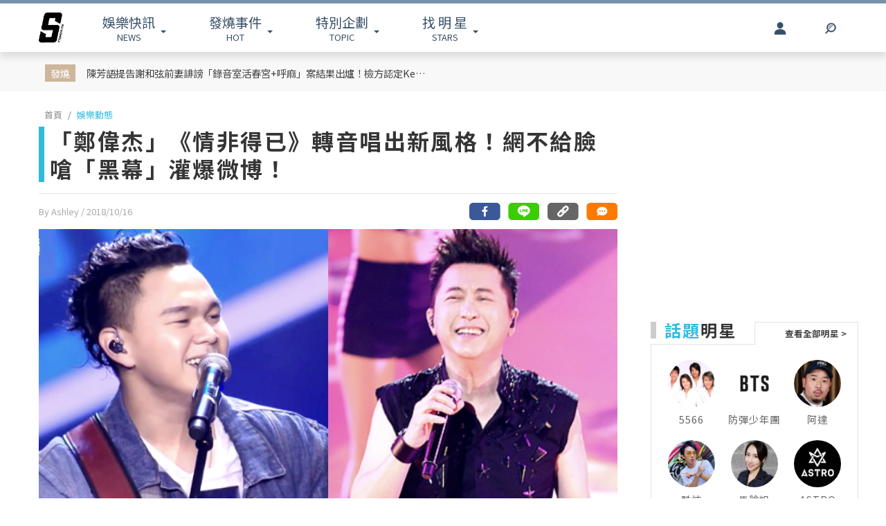

--- FILE ---
content_type: text/html; charset=UTF-8
request_url: https://www.ttshow.tw/article/53217
body_size: 12057
content:
<!DOCTYPE html>
<html lang="zh-tw">

<head>
    <title>「鄭偉杰」《情非得已》轉音唱出新風格！網不給臉嗆「黑幕」灌爆微博！</title>
    <meta charset="UTF-8">
    <meta name="viewport"
        content="width=device-width, initial-scale=1" />
    <meta content=”yes” name=”apple-mobile-web-app-capable”>
    <meta name='dailymotion-domain-verification' content='dm10f6pwj3r2oiixz' />
    <link rel="dns-prefetch" href="//fonts.googleapis.com" />
    <link rel="dns-prefetch" href="//fonts.gstatic.com">
    <link rel="dns-prefetch" href="//www.googletagmanager.com">
    <link rel="preconnect" href="//fonts.gstatic.com/" crossorigin>
    <link rel="preconnect" href="//fonts.googleapis.com" crossorigin>
    <link rel="preconnect" href="//adservice.google.com/">
    <link rel="preconnect" href="//www.googletagservices.com/">
    <link rel="preconnect" href="//tpc.googlesyndication.com/">
    <link rel="preconnect" href="//img.ttshow.tw/">
    <link rel="shortcut icon" href="https://www.ttshow.tw/favicon.ico">
    <meta name="author" content="台灣達人秀TTshow">
    <meta name="source" content="台灣達人秀TTshow" />
    <meta name="image" content="https://img.ttshow.tw/images/media/frontcover/2018/10/16/FotoJet_50_saAWK2l.jpg" />
    <meta property="article:publisher" content="台灣達人秀TTshow" />
    <meta property="fb:admins" content="251305151547796" />
    <meta property="fb:app_id" content="498835631061933" />
    <meta property="fb:pages" content="251305151547796,1451168738483395" />

    
        <link rel="canonical" itemprop="mainEntityOfPage" href="https://www.ttshow.tw/article/53217" />
    <link rel="alternate" type="application/rss+xml" title="訂閱《台灣達人秀TTshow》RSS"
        href="https://www.ttshow.tw/rss/article.xml">
    <meta property="og:site_name" content="台灣達人秀TTshow" />
    <meta property="og:url" content="https://www.ttshow.tw/article/53217" />
    <meta property="og:title" content="「鄭偉杰」《情非得已》轉音唱出新風格！網不給臉嗆「黑幕」灌爆微博！｜TTshow 台灣達人秀" />
    <meta property="og:type" content="article" />
    <meta property="og:image" itemprop="image" content="https://img.ttshow.tw/images/media/frontcover/2018/10/16/FotoJet_50_saAWK2l.jpg" />
    <meta property="og:image:alt" content="「鄭偉杰」《情非得已》轉音唱出新風格！網不給臉嗆「黑幕」灌爆微博！" />
    <meta property="og:description" content="大陸熱播歌唱選秀節目《中國好聲音》在鳥巢總決賽結束後，12日於澳門在展開演唱會並從中選出「最佳戰隊」，透過現場觀眾投票最終是由庾澄慶獲得該頭銜。節目中，導師和四強及回鍋選手輪番上陣演出，其中壓軸登場的馬來西亞歌手鄭偉杰和庾澄慶合唱改編版的《情非得已》，完全將舊曲唱出新意。" />
    <meta property="og:locale" content="zh_TW" />
    <meta property="dable:item_id" content="53217" />
    <meta property="dable:title" content="「鄭偉杰」《情非得已》轉音唱出新風格！網不給臉嗆「黑幕」灌爆微博！" />

    <meta name="description" content="大陸熱播歌唱選秀節目《中國好聲音》在鳥巢總決賽結束後，12日於澳門在展開演唱會並從中選出「最佳戰隊」，透過現場觀眾投票最終是由庾澄慶獲得該頭銜。節目中，導師和四強及回鍋選手輪番上陣演出，其中壓軸登場的馬來西亞歌手鄭偉杰和庾澄慶合唱改編版的《情非得已》，完全將舊曲唱出新意。(中國好聲音,庾澄慶,陸綜,大陸)" />
    <meta name="section" property="article:section" content="娛樂動態" />
    <meta name="pubdate" property="article:published_time" itemprop="datePublished"
        content="2018-10-16T10:04:00+08:00" />
    <meta itemprop="dateModified" content="2021-06-13T06:24:53+08:00" />
    <meta name="author" property="dable:author" itemscope itemprop="publisher" content="台灣達人秀TTshow" />
    <meta name="keywords" content="中國好聲音,庾澄慶,陸綜,大陸" />

    <meta property="dable:image" content="https://img.ttshow.tw/images/media/frontcover/2018/10/16/FotoJet_50_saAWK2l.jpg">
    <span id="custom-tooltip" style="display: none;">已複製網址！</span>
    <!-- 增加Google被探索的機會 -->
    <meta name="robots" content="max-image-preview:large">

        
    
                    <script defer src="https://securepubads.g.doubleclick.net/tag/js/gpt.js"></script>
        <script>
            window.googletag = window.googletag || {cmd: []};
            googletag.cmd.push(function() {
            googletag.defineSlot('/127396897/ttshow_article_top', [[1, 1], 
            [970, 250]], 'div-gpt-ad-1660128392511-0').addService(googletag.pubads());
            googletag.pubads().enableSingleRequest();
            googletag.pubads().collapseEmptyDivs();
            googletag.enableServices();
            });
        </script>
                <link href="https://cdnjs.cloudflare.com/ajax/libs/bootstrap-v4-rtl/4.5.2-1/css/bootstrap.min.css" rel="stylesheet"
        type="text/css">

    <!-- Place css here-->
    <link href="https://www.ttshow.tw/assets/css/stylesheet.css?v=2.5.0" rel="stylesheet"
        type="text/css">

    <!-- Google Tag Manager -->
    <script>
        (function (w, d, s, l, i) {
            w[l] = w[l] || [];
            w[l].push({
                'gtm.start': new Date().getTime(),
                event: 'gtm.js'
            });
            var f = d.getElementsByTagName(s)[0],
                j = d.createElement(s),
                dl = l != 'dataLayer' ? '&l=' + l : '';
            j.async = true;
            j.src =
                'https://www.googletagmanager.com/gtm.js?id=' + i + dl;
            f.parentNode.insertBefore(j, f);
        })(window, document, 'script', 'dataLayer', 'GTM-PQNHB86');

    </script>
    <!-- End Google Tag Manager -->
</head>

<body>
    <!--TOP Button-->
    <button type="button" id="BackTop" class="toTop-arrow" aria-hidden="true" disabled></button>
    <!-- Google Tag Manager (noscript) -->
    <noscript><iframe src="https://www.googletagmanager.com/ns.html?id=GTM-PQNHB86" height="0" width="0"
            style="display:none;visibility:hidden"></iframe></noscript>
    <!-- End Google Tag Manager (noscript) -->
    <!--廣告預留區塊 970x250刊頭-->
<div id="ad_article_c0" class="container">
        <!-- /127396897/ttshow_article_top -->
                <div id='div-gpt-ad-1660128392511-0' class="d-md-block d-none">
            <script>
                googletag.cmd.push(function() { googletag.display('div-gpt-ad-1660128392511-0'); });
            </script>
        </div>
        </div>
<header id="stealth" class="bg-white w-100">
    <nav class="navbar navbar-expand-lg navbar-light container custom-container-width pl-3 pr-0">
        <a class="navbar-brand brand mt-sm-0 mt-1" href="/" aria-label="arrow"></a>
                <ul class="sf-menu col-7 m-0 p-0 d-sm-block d-none">
            <li>
                <span class="sf-with-ul"><b>娛樂快訊</b><br>NEWS</span>
                <ul>
                                        <li><a href="https://www.ttshow.tw/channel/news">娛樂動態</a></li>
                                        <li><a href="https://www.ttshow.tw/channel/kol">網紅</a></li>
                                        <li><a href="https://www.ttshow.tw/channel/jkstars">日韓</a></li>
                                        <li><a href="https://www.ttshow.tw/channel/topic">專題企劃</a></li>
                                        <li><a href="https://www.ttshow.tw/channel/popular">熱榜話題</a></li>
                                        <li><a href="https://www.ttshow.tw/channel/movie">影劇熱點</a></li>
                                        <li><a href="https://www.ttshow.tw/channel/marketing">行銷專欄</a></li>
                                        <li><a href="https://www.ttshow.tw/channel/Fashion">時尚</a></li>
                                        <li><a href="https://www.ttshow.tw/channel/sports">體育</a></li>
                                    </ul>
            </li>
            <li>
                <span class="sf-with-ul"><b>發燒事件</b><br>HOT</span>
                <ul>
                    <li><a href="https://www.ttshow.tw/hotnews/daily">本日</a></li>
                    <li><a href="https://www.ttshow.tw/hotnews/weekly">本週</a></li>
                    <li><a href="https://www.ttshow.tw/hotnews/monthly">本月</a></li>
                </ul>
            </li>
            <li>
                <span class="sf-with-ul"><b>特別企劃</b><br>TOPIC</span>
                <ul>
                                        <li><a target="_blank" rel="noopener" href="https://project.ttshow.tw/coverstory">Sissue封面人物</a></li>
                                                        </ul>
            </li>
            <li>
                <a href="https://www.ttshow.tw/celebrities" class="sf-with-ul"><b>找 明 星</b><br>STARS</a>
                <ul></ul>
            </li>
        </ul>
        <ul class="col-2 sociallist pt-3 d-lg-flex d-none justify-content-end">
                        <li class="nav-link py-4">
                <a id="userLogin" title="Facebook Login" class="icon fbuser"></a>
            </li>
                        <!-- <li class="nav-link py-4">
                <a target="_blank" rel="noopener" title="Facebook" href="https://www.facebook.com/wwwttshow/"
                    class="icon fb" target="_blank"></a>
            </li>
            <li class="nav-link py-4">
                <a target="_blank" rel="noopener" title="Instagram" href="https://www.instagram.com/ttshow.tw/"
                    class="icon ig" target="_blank"></a>
            </li>
            <li class="nav-link py-4">
                <a target="_blank" rel="noopener" title="Youtube" href="https://www.youtube.com/c/TaiwanTalentShow/"
                    class="icon yt" target="_blank"></a>
            </li>
            <li class="nav-link py-4">
                <a rel="noopener" title="RSS" href="https://www.ttshow.tw/rss" class="rss"></a>
            </li> -->
        </ul>
        
                <ul class="sf-menu search col-1 d-sm-block d-none">
            <li>
                <span class="sf-with-ul">
                    <p class="icon search" aria-hidden="true"></p>
                </span>
                <ul>
                    <li>
                        <!--search bar-->
                        <form action="https://www.ttshow.tw/search" class="d-flex" method="get">
                            <input name="q" class="form-control" type="text" placeholder="搜尋" aria-label="請輸入關鍵字">
                            <button type="submit" aria-label="搜尋"><img src="https://www.ttshow.tw/assets/img/search.svg" alt="search"></button>
                        </form>
                    </li>
                </ul>
            </li>
        </ul>
    </nav>
</header>

<div id="FBLogin">
    <div class="fbLogin-mask"></div>
    <div class="fbLogin-login">
        <div class="fbLogin-login-inner">
            <button class="fbLogin-close">
                <img src="https://www.ttshow.tw/assets/img/login-close.png" alt="" class="w-100">
            </button>     
            <button class="fbLogin-btn" onclick="window.location.href='https://www.ttshow.tw/sso/facebook'">
                <svg viewBox="0 0 213 213" preserveAspectRatio="xMinYMin" class="fb_button_svg_logo login_fb_logo single_button_svg_logo"><path d="M90,212v-75h-27v-31h27v-25q0,-40 40,-40q15,0 24,2v26h-14q-16,0 -16,16v21h30l-5,31h-27v75a106 106,0,1,0,-32 0" class="f_logo_circle" fill="white"></path><path d="M90,212v-75h-27v-31h27v-25q0,-40 40,-40q15,0 24,2v26h-14q-16,0 -16,16v21h30l-5,31h-27v75a106 106,1,0,1,-32 0" class="f_logo_f" fill="#1a77f2"></path></svg>
                以 Facebook 帳號登入
            </button>
            <input type="checkbox" class="fbLogin-checkbox" id="fbLogin-checkbox" checked>
            <label for="fbLogin-checkbox" class="fbLogin-label">
                登入即同意
                <a href="https://www.ttshow.tw/policies" target="_blank">服務條款/隱私權政策/policies</a>
            </label>
        </div>
    </div>
</div>

        <style type="text/css">
        header {
            position: relative;
        }
        #socialbar {
            bottom: -84px;
        }

        .hideUp #socialbar {
            bottom: 0px;
        }

        .hideUp #categorymenu {
            top: -50px;
        }

        @media (max-width: 992px) {
            #article .hot {
                margin-top: 0;
            }
        }
    </style>

    <main id="article">
        <div class="article-content">
        <!-- Google Tag Manager -->
<script>
    (function (w, d, s, l, i) {
        w[l] = w[l] || [];
        w[l].push({
            'gtm.start': new Date().getTime(),
            event: 'gtm.js'
        });
        var f = d.getElementsByTagName(s)[0],
            j = d.createElement(s),
            dl = l != 'dataLayer' ? '&l=' + l : '';
        j.async = true;
        j.src =
            'https://www.googletagmanager.com/gtm.js?id=' + i + dl;
        f.parentNode.insertBefore(j, f);
    })(window, document, 'script', 'dataLayer', 'GTM-PQNHB86');

</script>
<!-- End Google Tag Manager -->

<div class="container-fluid hot">
    <div class="container py-sm-2 py-3 px-sm-3 px-2 custom-container-width">
        <div class="row mt-1">
            <div class="col-auto py-sm-2 pl-sm-4 pr-sm-3 p-0 pl-2 pr-1 mb-0 text-center"><span>發燒</span></div>
            <div class="col-10 pt-sm-2 p-0 m-0 row">
                <a class="col-sm-6 pl-sm-0 mb-sm-2 px-1" href="https://www.ttshow.tw/article/112730">陳芳語提告謝和弦前妻誹謗「錄音室活春宮+呼麻」案結果出爐！檢方認定Keanna發文屬情緒抒發不起訴</a>
                <div class="col-auto d-sm-block d-none"></div>
                <div id="ad_article_t1" class="col-sm-5 px-0 d-sm-block d-none"></div>
            </div>
        </div>
    </div>
</div>

<!--廣告預留區塊 970x250刊頭-->
<div id="ad_article_c1" class="container my-3"></div>

<div class="container custom-container-width p-0">
    <div class="row m-0">
        <div class="col-xl-9 col-lg-8 px-0 pl-lg-3 pr-lg-3 pl-xl-3 pr-xl-5">
            <nav aria-label="breadcrumb">
                <ol class="breadcrumb bg-white pl-sm-2 pl-2 py-0 my-2">
                                                            <li class="breadcrumb-item"><a href="https://www.ttshow.tw" class="toindex">首頁</a>
                    </li>
                                        <li class="breadcrumb-item active" aria-current="page"><a
                            href="https://www.ttshow.tw/channel/news">娛樂動態</a>
                    </li>
                </ol>
            </nav>

            <div class="onh1border">
                <h1 class="mx-2 mx-sm-0"><span class="prefix"></span>「鄭偉杰」《情非得已》轉音唱出新風格！網不給臉嗆「黑幕」灌爆微博！</h1>
                <input type="hidden" class="pageUrl" value="https://www.ttshow.tw/article/53217">
                <input type="hidden" class="nextArticleId" value="53169">

                                            </div>
            <hr class="mx-2 mx-sm-0">
            <div class="row m-0">
                <span class="post-date px-2 px-sm-0 col">By Ashley
                    <!--文章編輯連結--> / 2018/10/16
                    <!--文章時間-->
                </span>
                <!--2021新增 文章底分享icon-->
                                <div id="socialbar_sec" class="d-none justify-content-end col d-lg-flex px-0">
                    <a class="fb-share" href="https://www.facebook.com/sharer/sharer.php?u=https://www.ttshow.tw/article/53217?utm_source=Facebook&utm_medium=share-icon"
                        target="_blank" aria-label="分享到facebook"></a>
                    <a class="line-share"
                        href="https://line.naver.jp/R/msg/text/?「鄭偉杰」《情非得已》轉音唱出新風格！網不給臉嗆「黑幕」灌爆微博！｜台灣達人秀%0D%0Ahttps://www.ttshow.tw/article/53217?utm_source=Line&utm_medium=share-icon"
                        target="_blank" aria-label="分享到line"></a>
                    <button type="button" class="clipboard" data-trigger="click" onclick="copy()" aria-label="複製連結"></button>
                    <input class=visuallyhidden id="box" style="left:-9999px; position: absolute;" aria-label="Clipboard" readonly>
                    <a class="message" href="#comhere" aria-label="網友留言"></a>
                </div>
                                <!--2021新增 文章底分享icon end-->

            </div>
            <div class="cover w-100">
                                <!--文章主圖-->
                <img class="w-100" src="https://img.ttshow.tw/images/media/frontcover/2018/10/16/FotoJet_50_saAWK2l.jpg" alt="「鄭偉杰」《情非得已》轉音唱出新風格！網不給臉嗆「黑幕」灌爆微博！">
                            </div>
            <div class="position-relative mx-sm-0 px-sm-0 d-block">
                <div class="row mt-4 m-0">
                    <div class="side-l col-2 d-lg-block d-none text-center pl-0 mr-0">
                        <!--只在PC版執行此區塊-->
                        <div class="position-sticky d-block" style="top:100px; left:0;">
                                                                                    <div class="star-s border">
                                <div class="title text-center">
                                    <hr>
                                    <span class="bg-white px-1">點人看更多</span>
                                </div>
                                                                <a href="https://www.ttshow.tw/celebrity/%E5%93%88%E6%9E%97">
                                    <!--連結星檔頁-->
                                    <div class="album w-100">
                                        <img src="https://www.ttshow.tw/assets/img/loading_v.gif"
                                            data-src="https://img.ttshow.tw/images/celebrity/哈林.jpg" class="mw-100 lazyload"
                                            alt="https://img.ttshow.tw/images/celebrity/哈林.jpg">
                                    </div>
                                    <!--星檔照片-->
                                    <div class="name">
                                        <span class="m-0">哈林</span>
                                    </div>
                                    <!--星檔人名-->
                                </a>
                                                                <!--end-->
                            </div>
                                                        <div class="social-2">
                                <div class="fb-like" style="margin-top:20px; min-height:48px;"
                                    data-href="https://www.ttshow.tw/article/53217" data-width="" data-layout="box_count"
                                    data-action="like" data-size="small" data-share="false" data-lazy="true"></div>
                            </div>
                                                    </div>
                        <!--只在PC版執行此區塊 end-->
                    </div>
                    <div class="col-xl-10 col-lg-10 col-12 px-0">
                                                                                                <section itemprop="articleBody" class="content lazy px-lg-0 px-3 mb-4">
                            <!--文章內容-->
                            <p>大陸熱播歌唱選秀節目《中國好聲音》在鳥巢總決賽結束後，12日於澳門在展開演唱會並從中選出「最佳戰隊」，透過現場觀眾投票最終是由庾澄慶獲得該頭銜。節目中，導師和四強及回鍋選手輪番上陣演出，其中壓軸登場的馬來西亞歌手鄭偉杰和庾澄慶合唱改編版的《情非得已》，完全將舊曲唱出新意。</p>

<p style="text-align: center;"><img alt="" data-src="https://img.ttshow.tw/images/media/uploads/2018/10/16/1.JPG" style=" " /></p>

<p style="text-align: center;">圖片來源/愛奇藝</p>

<p>馬來西亞歌手鄭偉杰，從登台時勇於挑戰王菲高難度歌曲《催眠》不僅讓庾澄慶和李健瘋搶學員，也讓謝霆鋒佩服他的男版改編，不過最終鄭偉杰止步七強，失去爭奪總冠軍的機會。<br />
此次鄭偉杰回鍋和庾澄慶合唱歌曲《情非得已》，將英文歌曲《How Deep Is Your Love》巧妙融入，完全改變了這首被傳唱多次的經典老歌。節目中，鄭偉杰以吉他自彈自唱並和庾澄慶對唱，R&amp;B曲風相當輕快，其中鄭偉杰穿插高音吟唱的英文段落，不斷轉音最後甚至飆出海豚音，不僅導師聽的沉醉，官方微博也盛讚到「音樂性超強」。</p>

<p style="text-align: center;"><img alt="" data-src="https://img.ttshow.tw/images/media/uploads/2018/10/16/loywcd.JPG" style=" " /></p>

<p style="text-align: center;">圖片來源/微博</p>

<p style="text-align: center;"><img alt="" data-src="https://img.ttshow.tw/images/media/uploads/2018/10/16/8989.JPG" style=" " /></p>

<p style="text-align: center;">圖片來源/愛奇藝</p>

<p style="text-align: center;"><img alt="" data-src="https://img.ttshow.tw/images/media/uploads/2018/10/16/82.JPG" style=" " /></p>

<p style="text-align: center;">圖片來源/愛奇藝</p>

<p>不過由於鄭偉杰當時以《情非得已》淘汰李健戰隊的Tiger譚秋娟，當時多數網友認為是為護航庾澄慶才讓李健走向「團滅」邊緣。對於鄭偉杰回鍋，網友在好聲音官微的負評還比稱讚多，並紛紛說到「我覺得沒有盲選驚艷，後面感覺走下坡路」、「黑幕最嚴重的一位」，甚至以「Tiger」名字洗板該則貼文。</p>

<p style="text-align: center;"><img alt="" data-src="https://img.ttshow.tw/images/media/uploads/2018/10/16/xofiet.JPG" style=" " /></p>

<p style="text-align: center;">圖片來源/微博</p>

<p style="text-align: center;"><img alt="" data-src="https://img.ttshow.tw/images/media/uploads/2018/10/16/2.JPG" style=" " /></p>

<p style="text-align: center;">圖片來源/微博</p>

<p style="text-align: center;">&nbsp;</p>

<p>文章編輯：Ashley</p>





<p>&nbsp;</p>

<p>延伸閱讀</p>

<p><a href="https://www.ttshow.tw/article/53169"><span style="color:#2980b9;">《好聲音》終極綠茶婊「李健」？抓包「撒錢灌票」買冠軍，網怒轟：送你坐牢！</span></a></p>

<p><a href="https://www.ttshow.tw/article/52998"><span style="color:#2980b9;">「周杰倫」吐失敗感言遭插嘴 ！「謝霆鋒」狂嗆周董「貴妃大衣」：不熱？</span></a></p>

<p><a href="https://www.ttshow.tw/article/52467"><span style="color:#2980b9;">《好聲音》「Tiger」酥麻女聲逆轉勝！「李健」陶醉擺頭喜提「爺爺」封號</span></a></p>

                        </section>

                        <!--置頂分類bar、置底分享bar非首屏重要元素，下移到內文後再載入-->
                                                
                        <div id="voteBody"></div>
                        <!--voteTopics-->
                        
                        <!--2021新增 文章底分享icon-->
                                                <!--2021新增 文章底分享icon end-->


                        <!--話題熱搜 popin插件-->
                        <div id="ad_text" class="mb-4 px-lg-0 pl-3 pr-1"></div>

                        <span class="cc px-lg-0 px-3">※本站內容版權所有，未經授權，不得轉載。<a href="https://www.ttshow.tw/copyright"
                                target="_blank">[版權聲明]</a></span>
                        <div class="tag mt-3 px-lg-0 px-3">
                                                        <a href="https://www.ttshow.tw/tag/%E4%B8%AD%E5%9C%8B%E5%A5%BD%E8%81%B2%E9%9F%B3">中國好聲音</a>
                                                        <a href="https://www.ttshow.tw/tag/%E5%BA%BE%E6%BE%84%E6%85%B6">庾澄慶</a>
                                                        <a href="https://www.ttshow.tw/tag/%E9%99%B8%E7%B6%9C">陸綜</a>
                                                        <a href="https://www.ttshow.tw/tag/%E5%A4%A7%E9%99%B8">大陸</a>
                                                    </div>

                        <div id='ttvdo' class="px-0"></div>
                        <div class="my-4 ad_article_frame d-flex flex-wrap">
                            <div class="ad_r mb-3 flex-fill justify-content-center">
                                <!--廣告預留區塊 250x250-->
                                <div id="ad_article_c2"></div>
                            </div>
                            <div class="ad_l mb-3 d-flex mx-auto justify-content-center">
                                <!--影片廣告插件-->
                                <div id="ad_article_video"></div>
                            </div>
                        </div>
                    </div>
                </div>
            </div>
        </div>
        <!--熱搜排行-->
        
        <aside class="col-xl-3 col-lg-4 d-none d-lg-block p-0 pr-xl-0 pr-lg-3">

            <!-- 211026新增 作者簡介區塊 -->
                        
            <div class="ad-aside" style="width:300px; height:250px; margin:.8rem auto 20px;">

            </div>

                        <div class="sidestar" style=" margin:0 auto 20px;">
                <div class="row m-0">
                    <div class="title col-6 p-0 mr-0 border-bottom">
                        <p class="mb-2"><b>話題</b>明星</p>
                    </div>
                    <div class="col-6 p-0 m-0 border-bottom-0">
                        <a class="viewall" href="https://www.ttshow.tw/celebrities">查看全部明星 ></a>
                    </div>
                </div>
                <div class="border-top-0">
                    <div class="group px-2 py-3 d-flex flex-wrap justify-content-center">
                                                <a class="people" href="https://www.ttshow.tw/celebrity/5566">
                            <div class="cover">
                                <img src="https://www.ttshow.tw/assets/img/loading_v.gif" data-src="https://img.ttshow.tw/images/celebrity/5566.jpg"
                                    class="h-100 lazyload" alt="5566">
                            </div>
                            <p class="name text-center overep1">5566</p>
                        </a>
                                                <a class="people" href="https://www.ttshow.tw/celebrity/%E9%98%B2%E5%BD%88%E5%B0%91%E5%B9%B4%E5%9C%98">
                            <div class="cover">
                                <img src="https://www.ttshow.tw/assets/img/loading_v.gif" data-src="https://img.ttshow.tw/images/celebrity/防彈少年團.jpg"
                                    class="h-100 lazyload" alt="防彈少年團">
                            </div>
                            <p class="name text-center overep1">防彈少年團</p>
                        </a>
                                                <a class="people" href="https://www.ttshow.tw/celebrity/%E9%98%BF%E9%81%94">
                            <div class="cover">
                                <img src="https://www.ttshow.tw/assets/img/loading_v.gif" data-src="https://img.ttshow.tw/images/celebrity/阿達.jpg"
                                    class="h-100 lazyload" alt="阿達">
                            </div>
                            <p class="name text-center overep1">阿達</p>
                        </a>
                                                <a class="people" href="https://www.ttshow.tw/celebrity/%E9%85%B7%E7%82%AB">
                            <div class="cover">
                                <img src="https://www.ttshow.tw/assets/img/loading_v.gif" data-src="https://img.ttshow.tw/images/celebrity/酷炫.jpg"
                                    class="h-100 lazyload" alt="酷炫">
                            </div>
                            <p class="name text-center overep1">酷炫</p>
                        </a>
                                                <a class="people" href="https://www.ttshow.tw/celebrity/%E9%A6%AC%E8%87%89%E5%A7%90">
                            <div class="cover">
                                <img src="https://www.ttshow.tw/assets/img/loading_v.gif" data-src="https://img.ttshow.tw/images/author/ken/馬臉姊.jpg"
                                    class="h-100 lazyload" alt="馬臉姐">
                            </div>
                            <p class="name text-center overep1">馬臉姐</p>
                        </a>
                                                <a class="people" href="https://www.ttshow.tw/celebrity/ASTRO">
                            <div class="cover">
                                <img src="https://www.ttshow.tw/assets/img/loading_v.gif" data-src="https://img.ttshow.tw/images/celebrity/ASTRO.jpg"
                                    class="h-100 lazyload" alt="ASTRO">
                            </div>
                            <p class="name text-center overep1">ASTRO</p>
                        </a>
                                            </div>
                </div>
            </div>
            
            <div class="ranking position-sticky" style="top:100px; left:0;">
                <div class="row m-0">
                    <div class="title col-6 p-0 mr-0 border-bottom">
                        <p class="mb-2"><b>今日</b>看點</p>
                    </div>
                    <div class="col-6 p-0 m-0 border-bottom-0"></div>
                </div>
                <div class="border-top-0">
                                        <article class="item">
                        <div class="row border-bottom mx-3 py-3">
                            <div class="col-6 px-0">
                                <a href="https://www.ttshow.tw/article/112730" class="album">
                                    <img class="h-100 lazyload" src="https://www.ttshow.tw/assets/img/loading.gif"
                                        data-src="https://img.ttshow.tw/images/author/CJ/1272.jpg" alt="陳芳語提告謝和弦前妻誹謗「錄音室活春宮+呼麻」案結果出爐！檢方認定Keanna發文屬情緒抒發不起訴">
                                </a>
                            </div>
                            <div class="col pr-0">
                                <a href="https://www.ttshow.tw/article/112730" title="陳芳語提告謝和弦前妻誹謗「錄音室活春宮+呼麻」案結果出爐！檢方認定Keanna發文屬情緒抒發不起訴">
                                    <h4 class="mt-2 overep4">陳芳語提告謝和弦前妻誹謗「錄音室活春宮+呼麻」案結果出爐！檢方認定Keanna發文屬情緒抒發不起訴</h4>
                                </a>
                            </div>
                        </div>
                    </article>
                                        <article class="item">
                        <div class="row border-bottom mx-3 py-3">
                            <div class="col-6 px-0">
                                <a href="https://www.ttshow.tw/article/112734" class="album">
                                    <img class="h-100 lazyload" src="https://www.ttshow.tw/assets/img/loading.gif"
                                        data-src="https://img.ttshow.tw/images/author/CJ/1274.jpg" alt="神隱近3個月終於現身！王子被拍到吃公司尾牙 范姜彥豐火大留言：？還要臉嗎">
                                </a>
                            </div>
                            <div class="col pr-0">
                                <a href="https://www.ttshow.tw/article/112734" title="神隱近3個月終於現身！王子被拍到吃公司尾牙 范姜彥豐火大留言：？還要臉嗎">
                                    <h4 class="mt-2 overep4">神隱近3個月終於現身！王子被拍到吃公司尾牙 范姜彥豐火大留言：？還要臉嗎</h4>
                                </a>
                            </div>
                        </div>
                    </article>
                                        <article class="item">
                        <div class="row border-bottom mx-3 py-3">
                            <div class="col-6 px-0">
                                <a href="https://www.ttshow.tw/article/112728" class="album">
                                    <img class="h-100 lazyload" src="https://www.ttshow.tw/assets/img/loading.gif"
                                        data-src="https://img.ttshow.tw/images/coco/888888888888(146).jpg" alt="200億逃稅風暴後首度發聲！車銀優IG低頭道歉：會誠實面對、承擔所有責任">
                                </a>
                            </div>
                            <div class="col pr-0">
                                <a href="https://www.ttshow.tw/article/112728" title="200億逃稅風暴後首度發聲！車銀優IG低頭道歉：會誠實面對、承擔所有責任">
                                    <h4 class="mt-2 overep4">200億逃稅風暴後首度發聲！車銀優IG低頭道歉：會誠實面對、承擔所有責任</h4>
                                </a>
                            </div>
                        </div>
                    </article>
                                        <article class="item">
                        <div class="row border-bottom mx-3 py-3">
                            <div class="col-6 px-0">
                                <a href="https://www.ttshow.tw/article/112729" class="album">
                                    <img class="h-100 lazyload" src="https://www.ttshow.tw/assets/img/loading.gif"
                                        data-src="https://img.ttshow.tw/images/coco/888888888888(147).jpg" alt="讀書讀到靈魂出竅！ALLDAY PROJECT Annie返校前開「伴讀直播」 真實大學生日常掀韓網熱議">
                                </a>
                            </div>
                            <div class="col pr-0">
                                <a href="https://www.ttshow.tw/article/112729" title="讀書讀到靈魂出竅！ALLDAY PROJECT Annie返校前開「伴讀直播」 真實大學生日常掀韓網熱議">
                                    <h4 class="mt-2 overep4">讀書讀到靈魂出竅！ALLDAY PROJECT Annie返校前開「伴讀直播」 真實大學生日常掀韓網熱議</h4>
                                </a>
                            </div>
                        </div>
                    </article>
                                        <article class="item">
                        <div class="row border-bottom mx-3 py-3">
                            <div class="col-6 px-0">
                                <a href="https://www.ttshow.tw/article/112731" class="album">
                                    <img class="h-100 lazyload" src="https://www.ttshow.tw/assets/img/loading.gif"
                                        data-src="https://img.ttshow.tw/images/author/CJ/127ˇ3.jpg" alt="WBC／超豪華「日本武士隊」29人名單出爐！大谷翔平、山本由伸等7位大聯盟選手確定參戰">
                                </a>
                            </div>
                            <div class="col pr-0">
                                <a href="https://www.ttshow.tw/article/112731" title="WBC／超豪華「日本武士隊」29人名單出爐！大谷翔平、山本由伸等7位大聯盟選手確定參戰">
                                    <h4 class="mt-2 overep4">WBC／超豪華「日本武士隊」29人名單出爐！大谷翔平、山本由伸等7位大聯盟選手確定參戰</h4>
                                </a>
                            </div>
                        </div>
                    </article>
                                    </div>
            </div>
        </aside>
            </div>
</div>

<div class="container-fluid py-5 mt-5 area_bottom">
    <div class="container custom-container-width morearticle p-0">
        <div class="title text-center">
            <hr>
            <span>往下滑看更多文章</span>
        </div>
        <div id="ad_moreatc" class="pt-4"></div>
    </div>
</div>
        </div>
    </main>

    </script>

    
    
    <!--18禁文章警告-->
    
    <!--18禁文章警告 end-->

    


    <!-- <div id="fb-root"></div> -->

    <!--    PC版Footer-->
<footer class="d-lg-block d-none mt-5">
    <div class="container-fluid border-top p-5">
        <div class="container custom-container-width sitemap">
            <div class="row">
                <div class="col-4 text-center "><a href="/" class="brand" aria-label="arrow"></a></div>
                <div class="row col-8 w-100">
                    <div class="col-3">
                        <h5>娛樂快訊</h5>
                        <ul class="p-0 m-0">
                                                        <li><a href="https://www.ttshow.tw/channel/news">娛樂動態</a></li>
                                                        <li><a href="https://www.ttshow.tw/channel/kol">網紅</a></li>
                                                        <li><a href="https://www.ttshow.tw/channel/jkstars">日韓</a></li>
                                                        <li><a href="https://www.ttshow.tw/channel/topic">專題企劃</a></li>
                                                        <li><a href="https://www.ttshow.tw/channel/popular">熱榜話題</a></li>
                                                    </ul>
                    </div>
                    <div class="col-3">
                        <h5>特別企劃</h5>
                        <ul class="p-0 m-0">
                                                        <li><a target="_blank" rel="noopener" href="https://project.ttshow.tw/coverstory">Sissue封面人物</a></li>
                                                                                </ul>
                    </div>
                    <div class="col-3">
                        <h5>找明星</h5>
                        <ul class="p-0 m-0">
                            <li><a href="https://www.ttshow.tw/celebrities">找明星</a></li>
                        </ul>
                    </div>
                    <div class="col-3">
                        <h5>追蹤我們</h5>
                        <ul class="p-0 m-0">
                            <li><a href="https://www.ttshow.tw/rss"><span class="icon rss"></span>RSS</a></li>
                            <li><a href="https://www.facebook.com/wwwttshow/" target="_blank" rel="noopener"><span
                                        class="icon fb"></span>FACEBOOK</a></li>
                            <li><a href="https://twitter.com/ttshow_tw/" target="_blank" rel="noopener"><span
                                        class="icon tw"></span>TWITTER</a></li>
                            <li><a href="https://www.youtube.com/c/TaiwanTalentShow/" target="_blank"
                                    rel="noopener"><span class="icon yt"></span>YOUTUBE</a></li>
                            <li><a href="https://www.instagram.com/ttshow.tw/" target="_blank" rel="noopener"><span
                                        class="icon ig"></span>INSTAGRAM</a></li>
                        </ul>
                    </div>
                </div>
            </div>
        </div>
    </div>
    <div class="container-fluid py-3 px-4 footer">
        <div class="container">
            <div class="row">
                <ul class="col-6 pl-3 nav nav-pills">
                    <li class="pr-3"><a href="https://www.ttshow.tw/about" target="_blank">關於我們</a></li>
                    <li class="pr-3"><a href="https://www.ttshow.tw/contact" target="_blank">聯絡我們</a></li>
                    <li class="pr-3"><a href="https://www.supermedia.cool/contact?name=7&amp;utm_source=ttshow&amp;utm_medium=cms_footer" target="_blank">廣告合作</a></li>
                    <li class="pr-3"><a href="https://www.ttshow.tw/feedback" target="_blank">建議與回報</a></li>
                    <li class="pr-3"><a href="https://www.ttshow.tw/policies" target="_blank">服務條款</a></li>
                    <li class="pr-3"><a href="https://www.ttshow.tw/copyright" target="_blank">著作權聲明</a></li>
                    <li class="pr-3"><a href="https://www.104.com.tw/company/1a2x6bix6c" target="_blank" rel="noopener">加入團隊</a></li>
                </ul>
                <div class="col-6 text-right">Copyright © 2026. TTSHOW All Rights Reserved. 未經授權‧嚴禁轉載</div>
            </div>
        </div>
    </div>
</footer>

<!--    手機版footer-->
<footer class="d-lg-none d-block mt-5">
    <div class="container-fluid border-top pb-3 pt-2 px-3 sitemap text-center">
        <div class="text-center my-3"><a href="/" class="brand mt-0" aria-label="首頁"></a></div>
        <ul class="pl-3 nav nav-pills text-center">
            <li class="border-right"><a href="https://www.ttshow.tw/about" target="_blank">關於我們</a></li>
            <li class="border-right"><a href="https://www.ttshow.tw/contact" target="_blank">聯絡我們</a></li>
            <li class="border-right"><a href="https://www.supermedia.cool/contact?name=7&amp;utm_source=ttshow&amp;utm_medium=cms_footer" target="_blank">廣告合作</a></li>
            <li class=""><a href="https://www.ttshow.tw/feedback" target="_blank">建議與回報</a></li>
            <!-- <div class="clearfix"></div> -->
            <li class="border-right"><a href="https://www.ttshow.tw/policies" target="_blank">服務條款</a></li>
            <li class="border-right"><a href="https://www.ttshow.tw/copyright" target="_blank">著作權聲明</a></li>
            <li class=""><a href="https://www.104.com.tw/company/1a2x6bix6c" target="_blank" rel="noopener">加入團隊</a></li>
        </ul>
    </div>
    <div class="container-fluid py-3 px-4 footer">
        <div class="container text-center">
            Copyright © 2026. TTSHOW All Rights Reserved.<br>未經授權‧嚴禁轉載
        </div>
    </div>
</footer><script>(function(){function c(){var b=a.contentDocument||a.contentWindow.document;if(b){var d=b.createElement('script');d.innerHTML="window.__CF$cv$params={r:'9c4acad988fef689',t:'MTc2OTU0MzU2Ng=='};var a=document.createElement('script');a.src='/cdn-cgi/challenge-platform/scripts/jsd/main.js';document.getElementsByTagName('head')[0].appendChild(a);";b.getElementsByTagName('head')[0].appendChild(d)}}if(document.body){var a=document.createElement('iframe');a.height=1;a.width=1;a.style.position='absolute';a.style.top=0;a.style.left=0;a.style.border='none';a.style.visibility='hidden';document.body.appendChild(a);if('loading'!==document.readyState)c();else if(window.addEventListener)document.addEventListener('DOMContentLoaded',c);else{var e=document.onreadystatechange||function(){};document.onreadystatechange=function(b){e(b);'loading'!==document.readyState&&(document.onreadystatechange=e,c())}}}})();</script></body>

<!-- ================================================== -->
<script defer type="application/javascript" src="//anymind360.com/js/3737/ats.js"></script>
<!-- v2.1版 升級3.4.1→3.6.1 -->
<script src="https://cdnjs.cloudflare.com/ajax/libs/jquery/3.6.1/jquery.min.js"></script>
<script src="https://cdnjs.cloudflare.com/ajax/libs/bootstrap-v4-rtl/4.3.1-0/js/bootstrap.min.js"></script>
<script src="https://www.ttshow.tw/assets/js/superfish.js?v=2.5.0"></script>
<script src="https://www.ttshow.tw/vendor/jquery/lazyload.min.js?v=2.5.0"></script>
<script id="base-inititalize">
    (function ($) {
        $.ttshow = "v2.5.0";
    }($));

    WebFontConfig = {
        google: {
            families: ['Noto Sans TC:400,500,700&display=swap']
        }
    };

    (function (d) {
        var wf = d.createElement('script'),
            s = d.scripts[0];
        wf.async = true;
        wf.src = "https://www.ttshow.tw/assets/js/webfontloader.js";
        s.parentNode.insertBefore(wf, s);
    })(document);

    //TOP Button js
    $(function () {
        $('#BackTop').click(function () {
            $('html,body').animate({
                scrollTop: 0
            }, 333);
        });
        $(window).scroll(function () {
            if ($(this).scrollTop() > 300) {
                $('#BackTop').fadeIn(222);
            } else {
                $('#BackTop').stop().fadeOut(222);
            }
        }).scroll();
    });
    //下拉選單js
    jQuery(document).ready(function () {
        jQuery('ul.sf-menu').superfish();
    });
    //手機版選單關閉鈕 js
    $('.navbar-toggler').on('click', function () {
        $('body').addClass('overflow-hidden');
    });
    $('#navbarToggleExternalContent>.onlogo').on('click', function () {
        $('.collapse').removeClass('show');
        $('body').removeClass('overflow-hidden');
    });

    //enable lazy load
    $("img.lazyload").lazyload();
</script>
<script src="https://www.ttshow.tw/assets/js/fb_login.js?v=2.5.0"></script>


    <script>
        let mainArticleId = "53217";
        let pagingEndpoint = "https://www.ttshow.tw/article";
        let page = 1;
        let loading = false;
        let nextArticleId = "53169";

        const observer = new IntersectionObserver((entries) => {
            entries.forEach(entry => {
                if (entry.isIntersecting) {
                    document.title = entry.target.querySelector('h1') ?.textContent;
                    history.replaceState(null, '', entry.target.querySelector('.pageUrl').value + location.search + location.hash);
                }
            });
        }, {
            rootMargin: "-60% 0px -60% 0px",
            threshold: [0],
        });
        
        document.querySelectorAll('.article-content').forEach(item => {
            observer.observe(item);
        });

        function loadArticles() {
            if (loading) return;
            loading = true;
            if ($.trim(nextArticleId) === '') return;
            page++;

            $.ajax({
                url: pagingEndpoint + '/' + nextArticleId,
                method: 'get',
                type: 'json',
                contentType: 'text/html',
                data: {
                    mainArticleId: mainArticleId,
                    page: page
                }
            }).done(function (response) {
                let container = $('#article');
                let div = createArticleContent(response);
                container.append(div);
                
                // articlefns.js
                wrapYouTubeIframes(div);
                setLazyLoadingObserve(div);
                checkInstagramEmbedJs(div);

                //lazyload
                $("img.lazyload").lazyload();

                nextArticleId = div.querySelector('input[type="hidden"].nextArticleId') ?.value;
                observer.observe(div);
                loading = false;
            }).fail(function(promiseObj){
                console.log('loadArticles fail');
            });
        }

        function isBottomOfPage() {
            return (window.innerHeight + window.scrollY) >= document.body.offsetHeight - 1000;
        }

        function createArticleContent(html)
        {
            let div = document.createElement('div');
            div.className = 'article-content';
            div.innerHTML = html;
            return div;
        }

        window.addEventListener('scroll', () => {
            if (isBottomOfPage()) {
                loadArticles();
            }
        });
    </script>
    
    
        
    
        


<script type="application/ld+json" id="global">
    {
        "@context": "https://schema.org",
        "@type": "Organization",
        "name": "台灣達人秀",
        "alternateName": [
            "達人秀",
            "TTshow"
        ],
        "url": "https://www.ttshow.tw",
        "logo": "https://www.ttshow.tw/assets/img/show-logo.png",
        "contactPoint": {
            "@type": "ContactPoint",
            "telephone": "+886-2-77095168",
            "email": "service@supermedia.cool",
            "contactType": "customer service",
            "areaServed": "TW",
            "availableLanguage": ["Chinese"]
        },
        "sameAs": [
            "https://www.facebook.com/wwwttshow/",
            "https://www.instagram.com/ttshow.tw/",
            "https://www.youtube.com/channel/UCIECJyQ6meDyN-UnVHgXAMA/",
            "https://twitter.com/ttshow_tw/",
            "https://www.linkedin.com/company/supermedia/"
        ],
        "address": {
            "@type": "PostalAddress",
            "streetAddress": "復興北路337號13樓",
            "addressLocality": "松山區",
            "addressRegion": "臺北市",
            "postalCode": "105",
            "addressCountry": "TW"
        }
    }
</script>
    
    <script type="application/ld+json" id="article">
        {
            "@context": "https://schema.org",
            "@type": "NewsArticle",
            "articleSection": "娛樂動態",
            "mainEntityOfPage": {
                "@type": "WebPage",
                "@id": "https://www.ttshow.tw/article/53217"
            },
            "headline": "「鄭偉杰」《情非得已》轉音唱出新風格！網不給臉嗆「黑幕」灌爆微博！",
            "image": {
                "@type": "ImageObject",
                "url": "https://img.ttshow.tw/images/media/frontcover/2018/10/16/FotoJet_50_saAWK2l.jpg",
                "height": 460,
                "width": 858
            },
            "datePublished": "2018-10-16T10:04:00+08:00",
                "dateModified": "2021-06-13T06:24:53+08:00",
                "author": {
                    "@type": "Organization",
                    "name": "台灣達人秀 TTshow",
                    "url": "https://www.ttshow.tw"
                },
            "publisher": {
                "@type": "Organization",
                "name": "台灣達人秀 TTshow",
                "logo": {
                    "@type": "ImageObject",
                    "url": "https://www.ttshow.tw/assets/img/show-logo.png",
                    "width": 240,
                    "height": 24
                }
            },
            "keywords": ["中國好聲音","庾澄慶","陸綜","大陸"],
            "description": "大陸熱播歌唱選秀節目《中國好聲音》在鳥巢總決賽結束後，12日於澳門在展開演唱會並從中選出「最佳戰隊」，透過現場觀眾投票最終是由庾澄慶獲得該頭銜。節目中，導師和四強及回鍋選手輪番上陣演出，其中壓軸登場的馬來西亞歌手鄭偉杰和庾澄慶合唱改編版的《情非得已》，完全將舊曲唱出新意。"
        }
    </script>
    <script defer type="text/javascript" src="https://www.ttshow.tw/assets/js/articlefns.js?v=2.5.0">
    <script type="application/ld+json" id="breadcrumbs">
        {"@context":"https:\/\/schema.org","@type":"BreadcrumbList","itemListElement":[{"@type":"ListItem","position":1,"item":{"@id":"https:\/\/www.ttshow.tw","name":"首頁"}},{"@type":"ListItem","position":2,"item":{"@id":"https:\/\/www.ttshow.tw\/channel\/news","name":"娛樂動態"}},{"@type":"ListItem","position":3,"item":{"@id":"https:\/\/www.ttshow.tw\/article\/53217","name":"「鄭偉杰」《情非得已》轉音唱出新風格！網不給臉嗆「黑幕」灌爆微博！"}}]}
    </script>

    <script>
    function isMobileDevice() {
        const mobileDevice = [
            "Android",
            "webOS",
            "iPhone",
            "iPad",
            "iPod",
            "BlackBerry",
            "Windows Phone",
        ];
        let isMobileDevice = mobileDevice.some((e) => navigator.userAgent.match(e));
        return isMobileDevice;
    }
    let isPhone = isMobileDevice();
    if (!isPhone) {
        let stealth = document.querySelector("#stealth");
        document.addEventListener("scroll", () => {
            if (window.scrollY > 0) {
                stealth.classList.add("sticky");
                stealth.style.position = "fixed";
            } else {
                stealth.classList.remove("sticky");
                stealth.style.position = "relative";
            }
        });
    }
    </script>

</html>


--- FILE ---
content_type: text/html; charset=UTF-8
request_url: https://auto-load-balancer.likr.tw/api/get_client_ip.php
body_size: -134
content:
"18.118.166.183"

--- FILE ---
content_type: text/html; charset=utf-8
request_url: https://www.google.com/recaptcha/api2/aframe
body_size: 184
content:
<!DOCTYPE HTML><html><head><meta http-equiv="content-type" content="text/html; charset=UTF-8"></head><body><script nonce="4lFBmyFb2NOv_GlOi40ljQ">/** Anti-fraud and anti-abuse applications only. See google.com/recaptcha */ try{var clients={'sodar':'https://pagead2.googlesyndication.com/pagead/sodar?'};window.addEventListener("message",function(a){try{if(a.source===window.parent){var b=JSON.parse(a.data);var c=clients[b['id']];if(c){var d=document.createElement('img');d.src=c+b['params']+'&rc='+(localStorage.getItem("rc::a")?sessionStorage.getItem("rc::b"):"");window.document.body.appendChild(d);sessionStorage.setItem("rc::e",parseInt(sessionStorage.getItem("rc::e")||0)+1);localStorage.setItem("rc::h",'1769543575491');}}}catch(b){}});window.parent.postMessage("_grecaptcha_ready", "*");}catch(b){}</script></body></html>

--- FILE ---
content_type: application/javascript; charset=utf-8
request_url: https://fundingchoicesmessages.google.com/f/AGSKWxXgxzuXYzgHFsCCyMNsBIzwvzL8jatzjpWZXziK-qLV91ie_JCDBcZ5ZByGUlPYTlldGluwex6g-J2aaT9h-QGXYTiBgnHjwBVUBT2HF_OfQEWrdN6S5C1Rygwn4ZNay0uXT-SG5gbBogFIypRm7VikDdtYl2devnJBiNdqUberRN94RrDEy-PyJj8R/_/spac_adx./ads/flash_/adshow_/AdsPlugin./ui/adv.
body_size: -1286
content:
window['b228f44b-f5aa-4118-b02c-f02f8d40b850'] = true;

--- FILE ---
content_type: text/javascript
request_url: https://rtbcdn.andbeyond.media/prod-global-550827.js
body_size: 26509
content:
function callpv(aff_id){window.dataLayer=window.dataLayer||[];function gtag(){dataLayer.push(arguments);}
gtag('js',new Date());gtag('config','G-M7E3P87KRC',{'send_page_view':false,'custom_param1':aff_id,});gtag('event',aff_id,{'send_to':'G-M7E3P87KRC','event_category':'pageview','event_label':aff_id,'value':1,'non_interaction':true});}
function loadGtag(aff_id){gaMeasurementId="G-M7E3P87KRC";if(typeof gtag==='function'){callpv(aff_id);return;}
var script=document.createElement('script');script.async=true;script.src='https://www.googletagmanager.com/gtag/js?id='+gaMeasurementId;window.dataLayer=window.dataLayer||[];window.gtag=function(){dataLayer.push(arguments);};document.head.appendChild(script);script.onload=function(){callpv(aff_id);};script.onerror=function(){console.error('Failed to load gtag.js');};}
function loadblockevent(adunitname){gtag('event','550827_block',{'send_to':'G-M7E3P87KRC','event_category':'block','event_label':adunitname,'value':1,'non_interaction':true});}
function loadblock(){gtag('event','550827_block',{'send_to':'G-M7E3P87KRC','event_category':'block','event_label':'550827_block','value':1,'non_interaction':true});}
function loadblockaff(adunitname,aff_id){gtag('event',aff_id,{'send_to':'G-M7E3P87KRC','event_category':'block','event_label':adunitname,'value':1,'non_interaction':true});}
function loadclickaff(adunitname,aff_id){gtag('event',aff_id,{'send_to':'G-M7E3P87KRC','event_category':'click','event_label':adunitname,'value':1,'non_interaction':true});}
function loadpubstats(bidder,aff_id,price){gtag('event',aff_id,{'send_to':'G-M7E3P87KRC','event_category':'prebidstats','event_label':bidder,'value':price,'non_interaction':true,'timestamp':new Date().getTime()});}
try{if(aff_var==undefined)aff_var=Array();}catch(e){aff_var=Array()}aff_var.push(550827);if(aff_var.length==1){var time_interval=500;var status=1;var videolabel=Array();var geoedge=1;var geopercent=30;var geoedge=1;var min_view_andbeyond=0;var min_view=0;var timebased_refresh_andbeyond=60;var hijackabm=0;var unfilledabm=0;var andbeyondnewarray={};var residual=1;var residual2=residual;var responsec={};function settargetkeys(id1,andbeyondnewarray,flag_active,visible,count,adunit2,type){googletag.cmd.push(function(){if(id1!=undefined){try{id1.setTargeting('prebidtrue','0');id1.setTargeting('adunit',adunit2);if(andbeyondnewarray.hijackadunitkey==1)
id1.setTargeting('andbeyondHI','1');else
id1.setTargeting('andbeyondHI','0');if(andbeyondnewarray.unfilledadunitkey==1)
id1.setTargeting('andbeyondUF','1');else
id1.setTargeting('andbeyondUF','0');if(andbeyondnewarray.view)
id1.setTargeting('viewpercent',andbeyondnewarray.view);var refreshkey='other';if(flag_active==undefined||flag_active==0){if(visible==true)
refreshkey='inactivevisible';else
refreshkey='inactiveinvisible';}
else{if(visible==true)
refreshkey='activevisible';else
refreshkey='activeinvisible';}
if(flag_active==undefined||flag_active==0)
id1.setTargeting("active","0");else
id1.setTargeting("active","1");if(visible==true)
id1.setTargeting("visible","1");else
id1.setTargeting("visible","0");if(flag_active==5)
refreshkey='newunit';if(flag_active==4)
refreshkey='intersectionrefresh';if(flag_active==3)
refreshkey='slotrefresh';if(flag_active==2)
refreshkey='instarefresh';if(flag_active==-1)
refreshkey='unfilledfirstlook';if(flag_active==-2)
refreshkey='hijack';id1.setTargeting('refreshtype',refreshkey);var andbeyondkeyname='activevisible';if((visible==true&&flag_active==1)){andbeyondkeyname='activevisible';}
if((visible==true&&flag_active==0)){andbeyondkeyname='inactivevisible';}
if((visible==false&&flag_active==1)){andbeyondkeyname='activeinvisible';}
if((visible==false&&flag_active==0)){andbeyondkeyname='inactiveinvisible';}
if(id1.getTargetingKeys().length>0&&id1.getTargetingKeys().includes('refresh1'))
id1.clearTargeting('refresh1');if(id1.getTargetingKeys().length>0&&id1.getTargetingKeys().includes('activevisible'))
id1.clearTargeting('activevisible');if(id1.getTargetingKeys().length>0&&id1.getTargetingKeys().includes('inactivevisible'))
id1.clearTargeting('inactivevisible');if(id1.getTargetingKeys().length>0&&id1.getTargetingKeys().includes('activeinvisible'))
id1.clearTargeting('activeinvisible');if(id1.getTargetingKeys().length>0&&id1.getTargetingKeys().includes('inactiveinvisible'))
id1.clearTargeting('inactiveinvisible');if(type==1&&flag_active!=undefined&&flag_active>=2&&flag_active<=4){if(count>=10)
refreshkey=refreshkey+'10';else
refreshkey=refreshkey+count;}
if(flag_active!=undefined&&(flag_active==-1||flag_active==-2||flag_active>=2)){count=0;if(type==0&&visible==true)
refreshkey='firstlookvisible';if(type==0&&visible==false)
refreshkey='firstlookinvisible';id1.setTargeting('activevisible',refreshkey);}
if(count>0&&type==0){count=0;if(visible==true)
id1.setTargeting('activevisible','firstlookvisible');else
id1.setTargeting('activevisible','firstlookinvisible');}
if(count==1){id1.setTargeting(andbeyondkeyname,'1');}else if(count==2){id1.setTargeting(andbeyondkeyname,'2');}else if(count==3){id1.setTargeting(andbeyondkeyname,'3');}else if(count==4){id1.setTargeting(andbeyondkeyname,'4');}else if(count==5){id1.setTargeting(andbeyondkeyname,'5');}else if(count==6){id1.setTargeting(andbeyondkeyname,'6');}else if(count==7){id1.setTargeting(andbeyondkeyname,'7');}else if(count==8){id1.setTargeting(andbeyondkeyname,'8');}else if(count==9){id1.setTargeting(andbeyondkeyname,'9');}else if(count>=10){id1.setTargeting(andbeyondkeyname,'10');}else{}
if(count==1)
id1.setTargeting('refresh1','1');if(count==2)
id1.setTargeting('refresh1','2');if(count==3)
id1.setTargeting('refresh1','3');if(count==4)
id1.setTargeting('refresh1','4');if(count==5)
id1.setTargeting('refresh1','5');if(count==6)
id1.setTargeting('refresh1','6');if(count==7)
id1.setTargeting('refresh1','7');if(count==8)
id1.setTargeting('refresh1','8');if(count==9)
id1.setTargeting('refresh1','9');if(count>=10)
id1.setTargeting('refresh1','10');}
catch(e){console.log('EXCEPTION in setting values'+e.stack);}}});}
function adunitnamecheck(newvs2){var adunitnamec=newvs2;let iframeElement=null;var iframesnew=document.getElementsByTagName('iframe');for(let i=0;i<iframesnew.length;i++){var iframe2=iframesnew[i];var iframeIdnew=iframe2.getAttribute('id');if(iframeIdnew&&iframeIdnew.includes('google_ads')){var iframeIdnew=iframe2.parentNode.parentNode.getAttribute('id');if(iframeIdnew===adunitnamec){iframeElement=iframe2;break;}}}
if(iframeElement){try{var iframeIdnew=iframeElement.getAttribute('id');if(iframeIdnew){adunitnamec=iframeIdnew;}}catch(e){console.log('iframeIdnew'+e+'new'+newvs2);}
try{if(adunitnamec.indexOf('google_ads_iframe_')>=0){adunitnamec=adunitnamec.replaceAll('google_ads_iframe_','');pos=adunitnamec.lastIndexOf('/');if(pos>0)
adunitnamec=adunitnamec.substring(pos+1);len=adunitnamec.length;pos123=adunitnamec.substring(len-2,len-1);if(pos123=='_'){adunitnamec=adunitnamec.substring(0,len-2);}
adunitnamec=adunitnamec.substring(0,40);return adunitnamec;}}catch(e){console.log('adunitname'+e+'new'+newvs2);}}}
country_rtb1="TW";conditionblocklogic={};conditionblock='if(conditionblocklogic[id]){if(conditionblocklogic[id]["WW"])country_new="WW";else country_new=country_rtb1;if(!conditionblocklogic[id][country_new])false; else eval(conditionblocklogic[id][country_new]);  }else{if(conditionblocklogic["ALL"] && conditionblocklogic["ALL"]["WW"]){country_new="WW";}else {country_new=country_rtb1;};if(!conditionblocklogic["ALL"] || !conditionblocklogic["ALL"][country_new])false; else eval(conditionblocklogic["ALL"][country_new]);}';conditionblock="false";var urlandbeyond=window.location.origin+window.location.pathname;block_segment_url='//rtbcdn.andbeyond.media/block_segment_multi_550827.js';conditionseg=false;andbeyondurl=window.location.href;videoid=null;randNumberand=0;randNumbervid=1;randNumberinter=1;randNumbercube=0;try{window.googletag=window.googletag||{cmd:[]};googletag.cmd.push(function(){randnum=Math.floor(Math.random()*5)+1;if(randnum==1){randnum=Math.round(Math.random());if(randnum==1)randNumberinter=1;else randNumberinter=0;if(randnum==1)googletag.pubads().setTargeting("inter","1");else googletag.pubads().setTargeting("inter","0");}
randnum=Math.floor(Math.random()*5)+1;if(randnum==1){randnum=Math.round(Math.random());if(randnum==1)googletag.pubads().setTargeting("cubenew","1");else googletag.pubads().setTargeting("cubenew","0");}});}
catch(e){console.log(e.stack);}
sidesanim=2;maxvariation=1;googlevalue=1;usesame=0;function modifystyle(sides,maxvariation){if(document.getElementById("rtbstyle")){document.head.removeChild(document.getElementById("rtbstyle"));}
styleElement=document.createElement("style");styleElement.id="rtbstyle";if(sides==6&&maxvariation==3){styleElement.textContent=`
           .facertb:hover {
    animation-play-state: paused;
}
.facertb {
position: absolute;
width: 100%;
height: 100%;
border: 1px solid #ccc;
box-sizing: border-box;
background: #fff;
overflow: hidden;
}

.contentrtb {
width: calc(100% - 2px); 
height: calc(100% - 2px);
display: flex;
justify-content: center;
align-items: center;
font-size: 24px;
}



.facertb {
    transform : scale(0.5);
}
.frontrtb { 
    transform: translateZ(75px) scale(0.5);
}
.backrtb { 
    transform: rotateY(180deg) translateZ(75px) scale(0.5);
}
.rightrtb { 
    transform: rotateY(90deg) translateZ(75px) scale(0.5);
}
.leftrtb { 
    transform: rotateY(-90deg) translateZ(75px) scale(0.5);
}
.toprtb { 
    transform: rotateX(90deg) translateZ(63px) scale(0.5);
}
.bottomrtb { 
    transform: rotateX(-90deg) translateZ(63px) scale(0.5);
}


@keyframes rotatenew {

0%, 100% { transform: rotateX(0) rotateY(0); }
25% { transform: rotateX(90deg) rotateY(0); }
50% { transform: rotateX(90deg) rotateY(90deg); }
75% { transform: rotateX(90deg) rotateY(180deg); }
}
`;}
else if(sides==6&&maxvariation==2){styleElement.textContent=`

         
.facertb {
position: absolute;
width: 100%;
height: 100%;
border: 1px solid #ccc;
box-sizing: border-box;
background: #fff;
overflow: hidden;
}

.contentrtb {
width: calc(100% - 2px);
height: calc(100% - 2px);
display: flex;
justify-content: center;
align-items: center;
font-size: 24px;
}
.facertb {
    transform : scale(0.5);
}
.frontrtb { 
    transform: translateZ(75px) scale(0.5);
}
.backrtb { 
    transform: rotateY(180deg) translateZ(75px) scale(0.5);
}
.rightrtb { 
    transform: rotateY(90deg) translateZ(75px) scale(0.5);
}
.leftrtb { 
    transform: rotateY(-90deg) translateZ(75px) scale(0.5);
}
.toprtb { 
    transform: rotateX(90deg) translateZ(64px) scale(0.5);
}
.bottomrtb { 
    transform: rotateX(-90deg) translateZ(64px) scale(0.5);
}



@keyframes rotatenew-hover {
    0%, 100% { transform: rotateX(0deg); }
}


@keyframes rotatenew {

0%, 100% { transform: rotateX(0) rotateY(0); }
25% { transform: rotateX(90deg) rotateY(0); }
50% { transform: rotateX(90deg) rotateY(90deg); }
75% { transform: rotateX(90deg) rotateY(180deg); }
}


.cubertb:hover {
    animation-play-state: paused;
}
`;}
else if(sides==2){styleElement.textContent=`
.frontrtb {
        transform: translateZ(20px) scale(0.7);
}


.facertb {

    position: absolute;
    width: 300px;
    height: 100%;
    background: #fff;
    box-sizing: border-box;
overflow: hidden;
}
@keyframes rotatenew {
            0%{ transform: rotateY(0deg); }
            100% { transform: rotateY(360deg); }
        }
.backrtb {
    transform: rotateY(180deg) translateZ(20px) scale(0.7);
}
.leftrtb {
    transform: rotateY(-90deg) translateZ(-14px) scale(0.7);
}
.toprtb {
    transform: rotateY(90deg) translateZ(225px) scale(0.7);
}
    `;}
else if(sides==4){styleElement.textContent=`


.facertb {
position: absolute;
width: 100%;
height: 100%;
border: 1px solid #ccc;
background: #fff;
overflow: hidden;
box-sizing: border-box; /* Include border in dimensions */
}

.contentrtb {
width: calc(100% - 2px); /* Account for border width */
height: calc(100% - 2px); /* Account for border width */
display: flex;
justify-content: center;
align-items: center;
font-size: 24px;
}



.facertb {
    transform : scale(0.7);
}
.frontrtb { 
    transform: translateZ(102px) scale(0.7);
}
.backrtb { 
    transform: rotateY(180deg) translateZ(102px) scale(0.7);
}
.rightrtb { 
    transform: rotateY(90deg) translateZ(102px) scale(0.7);
}
.leftrtb { 
  
    transform: rotateY(-90deg)  translateZ(105px) scale(0.7);

}
.toprtb { 

    transform: rotateY(90deg) translateZ(105px) scale(0.7);

}
.bottomrtb { 
    transform: rotateX(-90deg) translateZ(75px) scale(0.7);
}




@keyframes rotatenew {
0% { transform: rotateY(0); }
100% { transform: rotateY(360deg); }
}
`;}
document.head.appendChild(styleElement);}
var responsec={};function anilogic(slotid,widthr,heightr,slotadid,usesame,maxvariation,sides,googleyes){googletag.cmd.push(function(){modifystyle(sides,maxvariation);existingDiv=document.getElementById(slotid);childDiv=existingDiv.parentElement;childDiv.style.removeProperty("overflow");existingDiv.classList.add("facertb");existingDiv.classList.add("frontrtb");childDiv=existingDiv.parentElement;childDiv.classList.add("cubertb");childDiv.style.width=widthr+"px";childDiv.style.height=heightr+"px";childDiv.style.transformStyle="preserve-3d";childDiv.style.position="relative";childDiv.style.animationPlayState="running";childDiv.style.animation="rotatenew 10s infinite linear";childDiv.addEventListener("mouseover",function(){this.style.animationPlayState="paused";});childDiv.addEventListener("mouseout",function(){this.style.animationPlayState="running";});adida=Array();adid=null;len=0;if(responsec[widthr]&&responsec[widthr][heightr]){responsec[widthr][heightr]=shuffleArray1(responsec[widthr][heightr]);responsec[widthr][heightr]=shuffleArray(responsec[widthr][heightr]);console.log("SHREYANS"+slotadid+JSON.stringify(responsec));for(i=0;i<responsec[widthr][heightr].length;i++){if(!adida.includes(responsec[widthr][heightr][i]["adid"])&&responsec[widthr][heightr][i]["priority"]>0){adid=responsec[widthr][heightr][i]["adid"];if(len<maxvariation){len++;adida.push(adid);}}}}
if(slotadid!==null&&slotadid!==undefined){adida.push(slotadid.toString());len++;}
if((slotadid==null||slotadid==undefined)&&adida.length>0)
slotadid=adida[0];if(adida.length==0&&googleyes==1){modifystyle(2,maxvariation);sides=0;}
numinit=-1;if(googleyes==1){pos1=Math.floor(Math.random()*5)+1;var slotidcube=slotid.replace("andbeyond","cube");idextra="cubextra"+slotidcube+widthr+pos1;sizeslot=widthr+"-"+heightr;sizenew=[[widthr,heightr]];textnew="/21751243814,127396897/550827-ANIMATION-"+pos1;text="googletag.defineSlot(textnew, sizenew,idextra).addService(googletag.pubads());";console.log("TEXTAGAINEW"+text);idextra1=null;try{try{idextra1=eval(idextra);}
catch(e){}
if(idextra1==undefined||idextra1==null){idextra1=eval(text);eval(idextra+" = idextra1");}}
catch(e){console.log("CREATION EXCEPTION"+e+"FOR ID");}
i=0;idextra1=null;if(i==0){var newDiv=document.createElement("div");newDiv.setAttribute("width",widthr);newDiv.setAttribute("height",heightr);var newDiv1=document.createElement("div");newDiv1.setAttribute("id",idextra);newDiv1.setAttribute("width",widthr);newDiv1.setAttribute("height",heightr);newDiv.classList.add("NO_REFRESH");newDiv.classList.add("facertb");newDiv.classList.add("backrtb");newDiv.appendChild(newDiv1);var adScript=document.createElement("script");adScript.type="text/javascript";adScript.innerHTML=`
    googletag.cmd.push(function() {
idextra1=eval(idextra);
if(idextra1!=undefined)
{
 idextra1.setTargeting("extra", "550827");
         idextra1.setTargeting("prebidtrue", "0");
        googletag.display(idextra);
        googletag.pubads().refresh([idextra1]);
}
    });
`;newDiv1.appendChild(adScript);existingDiv=document.getElementById(slotid);childDiv=existingDiv.parentElement;childDiv.appendChild(newDiv);}}
if(googleyes==1)
ivalue=1;else
ivalue=0;if(sides==0||sides==2){existingDiv=document.getElementById(slotid);childDiv=existingDiv.parentElement;for(i=0;i<2;i++){var newDiv=document.createElement('div');newDiv.setAttribute('id','rtbani');newDiv.setAttribute('width',widthr);newDiv.setAttribute('height',heightr);newDiv.classList.add('facertb');if(i==0)
newDiv.classList.add('leftrtb');if(i==1)
newDiv.classList.add('toprtb');style1='height:250px;width: 60px;margin:0 auto;text-align:center;background: #f9f4f4;;';newDiv.setAttribute('style',style1);childDiv.appendChild(newDiv);}}
for(i=ivalue;i<(sides-1);i++){if(usesame==1){adid=slotadid.toString();}
else{numinit++;if(numinit>(len-1))
numinit=0;adid=adida[numinit];}
existingDiv=document.getElementById(slotid);childDiv=existingDiv.parentElement;var newDiv=document.createElement("div");newDiv.setAttribute("id","rtbani");newDiv.setAttribute("width",widthr);newDiv.setAttribute("height",heightr);newDiv.classList.add("facertb");if(maxvariation==2||maxvariation==1){newDiv.classList.add("facertb");if(i==0)
newDiv.classList.add("backrtb");if(i==1)
newDiv.classList.add("leftrtb");if(i==2)
newDiv.classList.add("toprtb");if(i==3)
newDiv.classList.add("rightrtb");if(i==4)
newDiv.classList.add("bottomrtb");}
else if(maxvariation==3){newDiv.classList.add("facertb");if(i==0)
newDiv.classList.add("bottomrtb");if(i==1)
newDiv.classList.add("rightrtb");if(i==2)
newDiv.classList.add("backrtb");if(i==3)
newDiv.classList.add("toprtb");if(i==4)
newDiv.classList.add("leftrtb");}
else{newDiv.classList.add("facertb");if(i==0)
newDiv.classList.add("backrtb");if(i==1)
newDiv.classList.add("leftrtb");if(i==2)
if(i==3)
newDiv.classList.add("toprtb");if(i==4)
newDiv.classList.add("bottomrtb");}
style1="height:"+heightr+"px; width:"+widthr+"px;margin:0 auto;text-align:center";newDiv.setAttribute("style",style1);var newFrame=document.createElement("iframe");newFrame.setAttribute("id","rtbani");newFrame.setAttribute("FRAMEBORDER","0");newFrame.setAttribute("SCROLLING","no");newFrame.setAttribute("MARGINHEIGHT","0");newFrame.setAttribute("MARGINWIDTH","0");newFrame.setAttribute("TOPMARGIN","0");newFrame.setAttribute("LEFTMARGIN","0");newFrame.setAttribute("ALLOWTRANSPARENCY","true");newFrame.setAttribute("WIDTH","0");newFrame.setAttribute("HEIGHT","0");newDiv.appendChild(newFrame);childDiv.appendChild(newDiv);pbjs.renderAd(newFrame.contentWindow.document,adid);adid1=adid.toString();responsec[widthr][heightr]=changePriority(responsec[widthr][heightr],adid1);}});}
function removalrtb(slotid){if(slotid.indexOf("andbeyond")>=0){existingDiv=document.getElementById(slotid);existingDiv.parentElement.style.overflow="hidden";if(existingDiv.parentElement.classList.contains("cubertb")){childElements=existingDiv.parentElement.children;len=childElements.length;for(i=0;i<len;i++){sibling=childElements[i];if(!sibling.classList.contains("frontrtb")){sibling.remove();i--;len--;}
else
existingDiv.classList.remove("frontrtb");}
existingDiv.parentElement.classList.remove("cubertb")
if(existingDiv.classList.contains("facertb"))
existingDiv.classList.remove("facertb");existingDiv.parentElement.removeAttribute("style");}}}
function changePriority(responsec,changev){let ads=responsec;rtbtime=Date.now();for(let i=0;i<ads.length;i++){if((ads[i].adid===changev)||(ads[i].expiry_time<=rtbtime)){ads[i].priority=0;}}
return ads;}
function getpriority(num){num=num*1000;if(num<1){num=0;return num;}else if(num>1000){num=1000;}
let normalized=num / 1000;let converted=Math.floor(normalized*1000)+1;return Math.min(converted,1000);}
function shuffleArray1(array){for(let i=array.length-1;i>0;i--){j=Math.floor(Math.random()*(i+1));[array[i],array[j]]=[array[j],array[i]];}
return array;}
function shuffleArray(array){array.sort((a,b)=>b.priority-a.priority);return array;}
var refresh_andbeyond=30;var number=100;var refresh=30;floorlogic=0;var iframes=0;var machine_rules={};var label_adapter_video={};var label_adapter_display={"33across":["33across1"],"abmanx":["abmanx1"],"abmoftmedia":["abmoftmedia13"],"criteointl":["cirteointl2","criteointl1"],"criteo":["criteo1","criteo2"],"eplanning":["eplan1"],"getapp":["getapp1"],"grid":["grid1","grid2"],"improvedigital":["improve1"],"project-limelight":["lime1"],"oftmedia":["oft1"],"onetag":["onetag1","onetag11","onetag12","onetag13","onetag14"],"openx":["openx1"],"smaato":["smaato1"],"smartadserver":["smartadservernew","smartadservernew1"],"ucfunnel":["ucfunnel1","ucfunnel2"]};var config_rtb={};var adapter_rtb_new={"andbeyond300":[14],"andbeyond320":[5],"andbeyond100":[9],"andbeyond468":[4],"andbeyond160":[5],"andbeyond120":[5],"andbeyond970":[4],"andbeyond970250":[4],"andbeyond728":[9],"andbeyond600":[4],"andbeyond250":[9]};var home_country="TW";var adunit_network=[];bidder_allowed_native={};bidder_allowed_video={};var getQueryString_val_new=function(field,url){var href=url?url:window.location.href;var reg=new RegExp('[?&]'+field+'=([^&#]*)','i');var string=reg.exec(href);return string?string[1]:null;};function bidder_restrict(flag_active,visible,country_rtb1,special_var){zonename='ASI';try{if(timezonename&&timezonename.toLowerCase().indexOf('europe')>=0)
zonename='EUR';if(timezonename&&timezonename.toLowerCase().indexOf('america')>=0)
zonename='LAT';}catch(e){}
try{if(Countrytimezone&&Countrytimezone.toLowerCase().indexOf('europe')>=0)
zonename='EUR';if(Countrytimezone&&Countrytimezone.toLowerCase().indexOf('america')>=0)
zonename='LAT';}catch(e){}
labelnew=Array();var windowwidth=window.innerWidth;if(windowwidth<=767)
device="MOBILE";else
device="DESKTOP";var restrict_bidder1={"DISPLAY":{"33across":{"US":{"ALL":{"label":"33across1","keyname":"all"}}},"abmanx":{"ALL":{"ALL":{"label":"abmanx1","keyname":"visible=1"}}},"abmoftmedia":{"ALL":{"VISIBLE=1":{"label":"abmoftmedia13","keyname":"all"}}},"criteointl":{"ALL":{"ALL":{"label":"cirteointl2","keyname":"all"}},"IN":{"ALL":{"label":"criteointl1","keyname":"block"}}},"criteo":{"IN":{"ALL":{"label":"criteo1","keyname":"all"}},"ALL":{"ALL":{"label":"criteo2","keyname":"block"}}},"eplanning":{"US":{"ALL":{"label":"eplan1","keyname":"all"}}},"getapp":{"ALL":{"ALL":{"label":"getapp1","keyname":"visible=1"}}},"grid":{"IN":{"ALL":{"label":"grid1","keyname":"active=1,visible=1"}},"ALL":{"ALL":{"label":"grid2","keyname":"all"}}},"improvedigital":{"US":{"ALL":{"label":"improve1","keyname":"all"}}},"project-limelight":{"ALL":{"MOBILE":{"label":"lime1","keyname":"all"}}},"oftmedia":{"ALL":{"ALL":{"label":"oft1","keyname":"all"}}},"onetag":{"US":{"ALL":{"label":"onetag1","keyname":"all"}},"EUR":{"ALL":{"label":"onetag11","keyname":"all"}},"LAT":{"ALL":{"label":"onetag12","keyname":"all"}},"ALL":{"ALL":{"label":"onetag13","keyname":"block"}},"HK":{"VISIBLE=1":{"label":"onetag14","keyname":"all"}},"TH":{"VISIBLE=1":{"label":"onetag14","keyname":"all"}},"MY":{"VISIBLE=1":{"label":"onetag14","keyname":"all"}},"IN":{"VISIBLE=1":{"label":"onetag14","keyname":"all"}}},"openx":{"ALL":{"ALL":{"label":"openx1","keyname":"visible=1"}}},"smaato":{"ALL":{"MOBILE":{"label":"smaato1","keyname":"all"}}},"smartadserver":{"ID":{"ALL":{"label":"smartadservernew","keyname":"block"}},"ALL":{"ALL":{"label":"smartadservernew1","keyname":"all"}}},"ucfunnel":{"IN":{"ALL":{"label":"ucfunnel1","keyname":"block"}},"ALL":{"ALL":{"label":"ucfunnel2","keyname":"all"}}}}};for(var type in restrict_bidder1){restrict_bidder=restrict_bidder1[type];for(var bidder in restrict_bidder){temp_ar=restrict_bidder[bidder];temp_ar_new=temp_ar[country_rtb1];if(temp_ar_new==undefined)
temp_ar_new=temp_ar[zonename];if(temp_ar_new==undefined)
temp_ar_new=temp_ar["ALL"];if(temp_ar_new!=undefined){temp_ar_new1=temp_ar_new[device];if(temp_ar_new1==undefined)
temp_ar_new1=temp_ar_new["ALL"];if(temp_ar_new1!=undefined){keyname_new="";label_temp=temp_ar_new1["label"];keyname_temp=temp_ar_new1["keyname"];if(keyname_temp=="all")
labelnew.push(label_temp);keyname_temp=keyname_temp.split(",");try{if(flag_active==1)
keyname_new="active=1";if(flag_active==0)
keyname_new=keyname_new+";active=0";if(visible==1)
keyname_new=keyname_new+";visible=1";if(visible==0)
keyname_new=keyname_new+";visible=0";if(special_var&&special_var!=undefined)
keyname_new=keyname_new+";"+special_var;}
catch(e){}
for(m=0;m<keyname_temp.length;m++){temp_val=keyname_temp[m];if(keyname_new.indexOf(temp_val)>=0)
labelnew.push(label_temp);}}}}}
return labelnew;}
function isDivCentered(divId){div=document.getElementById(divId);if(!div){return false;}
divRect=div.getBoundingClientRect();windowWidth=window.innerWidth;distanceFromLeft=divRect.left;distanceFromRight=windowWidth-divRect.right;if(window.innerWidth>=768){if(Math.abs((windowWidth/2)-(distanceFromLeft+150))<=220)
return true;else
return false;}
else
return true;}
function callnative(id,context,format,id1,andbparams,idnew12,widthL,heightL){try{if(format!=undefined&&format=="native"){hb_native_title=null;hb_native_image=null;if(andbparams["hb_native_image"]!=undefined)
hb_native_image=encodenativeurl(andbparams["hb_native_image"]);if(andbparams["hb_native_title"]!=undefined)
hb_native_title=encodenativeurl(andbparams["hb_native_title"]);id1.setTargeting("hb_width",widthL);id1.setTargeting("hb_height",heightL);if(hb_native_image!=undefined)
id1.setTargeting("hb_native_image",hb_native_image);if(hb_native_title!=undefined)
id1.setTargeting("hb_native_title",hb_native_title);}}
catch(e){}}
function encodenativeurl(string){var number="0x";var length=string.length;for(var i=0;i<length;i++)
number+=string.charCodeAt(i).toString(16);return number;}
function actionvideo(ref1,videotype){try{newid=null;newid1=null;blockplayer='none';blockunit='block';if(videotype==1){blockplayer='block';blockunit='none';}
newid=document.getElementById("andplayer");if(newid)
className=newid.className;if(className){var words=className.split(/\s+/);for(var i=0;i<words.length;i++){if(words[i].startsWith("andbeyond")){newid1=words[i];}}}
if(newid1)
newid1=document.getElementById(newid1);if(newid)
newid.style.display=blockplayer;if(newid1)
newid1.style.display=blockunit;if(videotype==0&&newid){if(newid){classname='.'+newid.id;elements=document.querySelectorAll(classname);elements.forEach(element=>{element.parentNode.removeChild(element);});}}}
catch(e){console.log("VIDEO"+e.stack);}}
function loadaniview(idnew12,hb_uuid,videofallback){idplay='andplayer';idvast="65b44b63f4acced6040db794";unitvast='video';var enew1=document.createElement('div');enew1.setAttribute('id',idplay);enew1.classList.add(idplay);enew1.classList.add(idnew12);if(videofallback==2)
style1='display:block;width: 100%;';else
style1='display:none;width: 100%;';enew1.setAttribute('style',style1);menu=document.getElementById(idnew12);menu.parentNode.insertBefore(enew1,menu);var script=document.createElement('script');script.async=true;script.id='AV'+idvast;script.type='text/javascript';if(hb_uuid)
script.src='https://tg1.aniview.com/api/adserver/spt?AV_TAGID='+idvast+'&AV_PUBLISHERID=659bc91f5e80db7bbe051ffa&AV_CDIM1='+unitvast+'&AV_CUSTOM2='+hb_uuid+'&AV_CUSTOM3='+idnew12;else
script.src='https://tg1.aniview.com/api/adserver/spt?AV_TAGID='+idvast+'&AV_PUBLISHERID=659bc91f5e80db7bbe051ffa&AV_CUSTOM1=custom&AV_CUSTOM3='+idnew12;script.setAttribute('data-player-api','callbackFuncNamertb');script.setAttribute('data-config-api','configOverridertb');enew1.appendChild(script);window.configOverridertb=function(config){config.content.contents=[{"id":"ID1","url":"https://g3v2e3j8.ssl.hwcdn.net/Doritos.mp4","thumbnail":"https://rtbdemand.com/images/logo.png","fallbackUrl":"https://g3v2e3j8.ssl.hwcdn.net/Doritos.mp4","clickThroughUrl":"https://www.indianexpress.com","type":"video","slots":[{"type":"ad","time":0}]},{"thumbnail":"https://rtbdemand.com/images/logo.png","id":"ID2","url":"https://g3v2e3j8.ssl.hwcdn.net/Doritos.mp4","fallbackUrl":"https://g3v2e3j8.ssl.hwcdn.net/Doritos.mp4","clickThroughUrl":"https://www.indianexpress.com","type":"video","slots":[{"type":"ad","time":0}]}];}
window.callbackFuncNamertb=function(config,player){player.on("AdLoaded",function(data){ref1=config.adConfig.ref1.toString();actionvideo(ref1,1);})
player.on("AdReady",function(data){ref1=config.adConfig.ref1.toString();actionvideo(ref1,1);})
player.on("AdStopped",function(data){})
player.on("AdSkipped",function(data){})
player.on("AdClosed",function(data){})
player.on("CloseClicked",function(data){ref1=config.adConfig.ref1.toString();actionvideo(ref1,0);})
player.on("AdImpression",function(data){ref1=config.adConfig.ref1.toString();actionvideo(ref1,1);})
player.on("Inventory",function(data){})
player.on("ContentPlaying",function(data){ref1=config.adConfig.ref1.toString();actionvideo(ref1,1);})
player.on("ContentPaused",function(data){ref1=config.adConfig.ref1.toString();actionvideo(ref1,1);})
player.on("AdError",function(res){if(res&&res.data&&res.data.errorLimit){ref1=config.adConfig.ref1.toString();actionvideo(ref1,0);}});}}
var sitemainurlandbyeond=window.location.origin+window.location.pathname;var getQueryString_val=function(field,url){var href=url?url:window.location.href;var reg=new RegExp('[?&]'+field+'=([^&#]*)','i');var string=reg.exec(href);return string?string[1]:null;};var andbeyondoverlay=getQueryString_val('andbeyondoverlay');var urlmob22=window.location.origin+window.location.pathname;if(urlmob22!="https://www.ttshow.tw/article/104014"&&urlmob22!="https://www.ttshow.tw/article/104014/"&&urlmob22!="https://www.ttshow.tw/article/103648"&&urlmob22!="https://www.ttshow.tw/article/103648/"&&urlmob22!="https://www.ttshow.tw/article/103850"&&urlmob22!="https://www.ttshow.tw/article/103850/"&&urlmob22!="https://www.ttshow.tw/article/103975"&&urlmob22!="https://www.ttshow.tw/article/103975/"&&urlmob22!="https://www.ttshow.tw/article/103952"&&urlmob22!="https://www.ttshow.tw/article/103952/"&&urlmob22!="https://www.ttshow.tw/article/103979"&&urlmob22!="https://www.ttshow.tw/article/103979/"&&urlmob22!="https://www.ttshow.tw/article/104014?AviviD_before_temp=1"&&urlmob22!="https://www.ttshow.tw/article/104014?AviviD_before_temp=1/"&&urlmob22!="https://www.ttshow.tw/article/74424"&&urlmob22!="https://www.ttshow.tw/article/74424/"&&urlmob22!="https://www.ttshow.tw/article/103451"&&urlmob22!="https://www.ttshow.tw/article/103451/"&&urlmob22!="https://www.ttshow.tw/article/104646"&&urlmob22!="https://www.ttshow.tw/article/104646/"&&urlmob22!="https://www.ttshow.tw/article/104594?AviviD_before_temp=1"&&urlmob22!="https://www.ttshow.tw/article/104594?AviviD_before_temp=1/"&&urlmob22!="https://www.ttshow.tw/article/104403"&&urlmob22!="https://www.ttshow.tw/article/104403/"){var observ={};var slot_vis={};var start_time={};var total_vis={};var country_rtb1;var city_rtb;var city_ip;var city_region;var Countrytimezone;var timedate1;var andstatus300=0;var andstatus3001=0;var prebid_active=1;var newtestunitcount=1;var adlooksstatus=0;var adlooksstatus1=0;var adloox_fraud=0;var andbeyondadult=0;function calcTime(cityddd,offsetdd){var ddd=new Date();var utcdd=ddd.getTime()+(ddd.getTimezoneOffset()*60000);var nde=new Date(utcdd+(3600000*offsetdd));hoursssss=nde.getHours();return hoursssss;}
var newunitcallback=0;var city_rtb='DELHI';var timezonename='ASIA';var Countrytimezone='ASIA';var city_ip='1234445';var city_region='DL';var country_rtb1='HK';const loadDatageo=async(url,timeoutThreshold)=>{try{const controller=new AbortController()
const timeoutId=setTimeout(()=>{controller.abort()},timeoutThreshold)
const response=await fetch(url,{signal:controller.signal,})
clearTimeout(timeoutId)
const data=await response.json()
if(Object.keys(data).length>0){var andbeyondgeo=data;country_rtb1=andbeyondgeo["countryCode"].toString().toUpperCase();if(andbeyondgeo["city"]!=null){city_rtb=andbeyondgeo["city"].toString().toUpperCase();}else{city_rtb=andbeyondgeo["countryName"].toString().toUpperCase();}
if(andbeyondgeo["regionCode"]!=null){city_region=andbeyondgeo["regionCode"].toString().toUpperCase();}else{city_region=andbeyondgeo["countryName"].toString().toUpperCase();}
if(andbeyondgeo["timeZone"]!=null){Countrytimezone=andbeyondgeo["timeZone"]["id"].toString().toUpperCase();}else{Countrytimezone=andbeyondgeo["countryName"].toString().toUpperCase();}
if(andbeyondgeo["timeZone"]!=null){timezonename=andbeyondgeo["timeZone"]["id"].toString().toUpperCase();}else{timezonename=andbeyondgeo["countryName"].toString().toUpperCase();}
newunitcallback=1;}
return data;}catch(error){}}
loadDatageo('https://rtbdemand.apiip.net/api/check?accessKey=7ef45bac-167a-4aa8-8c99-bc8a28f80bc5&fields=countryCode,regionCode,regionName,city,timeZone,countryName',2000);var block_url={};var width;var height;var size3001status=1;var size3002status=1;var size3003status=1;var size3004status=1;var size3005status=1;var size3006status=1;var size3007status=1;var size3008status=1;var size3009status=1;var size30010status=1;var size30011status=1;var size30012status=1;var size30013status=1;var size30014status=1;var size30015status=1;var size6001status=1;var size6002status=1;var size6003status=1;var size6004status=1;var size7281status=1;var size7282status=1;var size7283status=1;var size7284status=1;var size7285status=1;var size9701status=1;var size9702status=1;var size9703status=1;var size9704status=1;var size9705status=1;var size9702501status=1;var size9702502status=1;var size9702503status=1;var size9702504status=1;var size9702505status=1;var size1601status=1;var size1602status=1;var size1201status=1;var size1202status=1;var size3201status=1;var size3202status=1;var size3203status=1;var size3204status=1;var size3205status=1;var size1001status=1;var size1002status=1;var size1003status=1;var size1004status=1;var size1005status=1;var label_adapter={"oftmedia":["oft1"],"getapp":["getapp1"],"criteointl":["criteointl1","cirteointl2"],"openx":["openx1"],"smartadserver":["smartadserver2","smartadserver1"],"smaato":["smaato1"],"project-limelight":["lime1"],"onetag":["onetag1"],"improvedigital":["improve1"],"eplanning":["eplan1"],"criteo":["criteo2","criteo1"],"abmanx":["abmanx1"],"33across":["33across1"]};var machine_rules="{}";function isInteger(num){return(num^0)===num;}
var tier2=0;var tier3=0;var globalandbeyond=0;var factor_internal=0;var timebased=1;var timebased_refresh=60;var timer_refresh=0;var factor_visible=1;var factor_tier1=1;var factor_tier2=2;var factor_tier1_text='TIER1';var factor_tier2_text='TIER2_US';var no_refresh='<!--NO_REFRESH-->';var detectPartial=true;var highcpm=0.09;var highcpm1=highcpm;var height;var width;var windowwandtest=window.innerWidth;if(windowwandtest<=767){var refresh=refresh_andbeyond;var timebased_refresh=timebased_refresh_andbeyond;var min_view_andbeyond=0;var min_view=0;}else{var refresh=refresh;var timebased_refresh=timebased_refresh;var min_view_andbeyond=min_view_andbeyond;var min_view=min_view;}
var strategy=0;function myTimer(){timer_refresh=timer_refresh+1;}
var myVar=setInterval(myTimer,1000);String.prototype.replaceAll=function(searchStr,replaceStr){var str=this;searchStr=searchStr.replace(/[-\/\\^$*+?.()|[\]{}]/g,'\\$&');return str.replace(new RegExp(searchStr,'gi'),replaceStr);};function isVisible(elem){if(!(elem instanceof Element))return true;const style=getComputedStyle(elem);if(style.display==='none')return false;if(style.visibility!=='visible')return false;if(style.opacity<0.1)return false;if(elem.offsetWidth+elem.offsetHeight+elem.getBoundingClientRect().height+
elem.getBoundingClientRect().width===0){return false;}
const elemCenter={x:elem.getBoundingClientRect().left+elem.offsetWidth / 2,y:elem.getBoundingClientRect().top+elem.offsetHeight / 2};if(elemCenter.x<0)return false;if(elemCenter.x>(document.documentElement.clientWidth||window.innerWidth))return false;if(elemCenter.y<0)return false;if(elemCenter.y>(document.documentElement.clientHeight||window.innerHeight))return false;let pointContainer=document.elementFromPoint(elemCenter.x,elemCenter.y);if(pointContainer!=null&&pointContainer!=undefined){do{if(pointContainer===elem)return true;}while(pointContainer=pointContainer.parentNode);return false;}}
var randomval1=Math.floor(Math.random()*10)+1;var network1=21751243814;var network2=21751243814;var percent1=10;if(randomval1<=percent1){var namemc=network1;}else{var namemc=network2;}
function bidadjust1(cpm){if(cpm<8){cpm1=cpm;cpm=(cpm).toFixed(2);return cpm;}else{return'8.00';}}
var windowwidth2=window.parent.innerWidth;var PREBID_TIMEOUT_NEW=5000;var floor=0;var ref=refresh;if(!googletag||!googletag.apiReady||googletag.apiready&&!googletag.pubadsReady){var googletag=googletag||{};googletag.cmd=googletag.cmd||[];googletag.cmd.push(function(){googletag.pubads().enableSingleRequest();googletag.enableServices();});}
var pbjs=pbjs||{};pbjs.que=pbjs.que||[];var activeadunit=[{code:"andbeyond3001",mediaTypes:{banner:{sizes:[[300,250]],}},bids:[{bidder:"abmamx",params:{tagId:"YW5kYmV5b25kbWVkaWEtcm9uLmNvbQ"}},{bidder:"adtelligent",params:{aid:724858}},{bidder:"smartadserver",labelAny:["smartadservernew","smartadservernew1"],params:{networkId:3555,siteId:388886,pageId:1340332,formatId:85846,domain:"https://prg-apac.smartadserver.com",bidfloor:0.01}},{bidder:"criteointl",labelAny:["cirteointl2","criteointl1"],params:{networkId:"9745",zoneid:"1464003",uid:"438359"}}],ortb2Imp:{ext:{ae:1},gpid:"andbeyond3001",data:{pbadslot:"andbeyond3001"}},},{code:"intercode",mediaTypes:{banner:{sizes:[[300,250]],}},bids:[{bidder:"abmamx",params:{tagId:"YW5kYmV5b25kbWVkaWEtcm9uLmNvbQ"}},{bidder:"adtelligent",params:{aid:724858}},{bidder:"smartadserver",labelAny:["smartadservernew","smartadservernew1"],params:{networkId:3555,siteId:388886,pageId:1340332,formatId:85846,domain:"https://prg-apac.smartadserver.com",bidfloor:0.01}},{bidder:"criteointl",labelAny:["cirteointl2","criteointl1"],params:{networkId:"9745",zoneid:"1464003",uid:"438359"}}],ortb2Imp:{ext:{ae:1},gpid:"intercode",data:{pbadslot:"intercode"}},},{code:"andbeyond3002",mediaTypes:{banner:{sizes:[[300,250]],}},bids:[{bidder:"abmamx",params:{tagId:"YW5kYmV5b25kbWVkaWEtcm9uLmNvbQ"}},{bidder:"adtelligent",params:{aid:724858}},{bidder:"smartadserver",labelAny:["smartadservernew","smartadservernew1"],params:{networkId:3555,siteId:388886,pageId:1340332,formatId:85846,domain:"https://prg-apac.smartadserver.com",bidfloor:0.01}},{bidder:"criteointl",labelAny:["cirteointl2","criteointl1"],params:{networkId:"9745",zoneid:"1464003",uid:"438359"}}],ortb2Imp:{ext:{ae:1},gpid:"andbeyond3002",data:{pbadslot:"andbeyond3002"}},},{code:"andbeyond3003",mediaTypes:{banner:{sizes:[[300,250]],}},bids:[{bidder:"abmamx",params:{tagId:"YW5kYmV5b25kbWVkaWEtcm9uLmNvbQ"}},{bidder:"adtelligent",params:{aid:724858}},{bidder:"smartadserver",labelAny:["smartadservernew","smartadservernew1"],params:{networkId:3555,siteId:388886,pageId:1340332,formatId:85846,domain:"https://prg-apac.smartadserver.com",bidfloor:0.01}},{bidder:"criteointl",labelAny:["cirteointl2","criteointl1"],params:{networkId:"9745",zoneid:"1464003",uid:"438359"}}],ortb2Imp:{ext:{ae:1},gpid:"andbeyond3003",data:{pbadslot:"andbeyond3003"}},},{code:"andbeyond3004",mediaTypes:{banner:{sizes:[[300,250]],}},bids:[{bidder:"abmamx",params:{tagId:"YW5kYmV5b25kbWVkaWEtcm9uLmNvbQ"}},{bidder:"adtelligent",params:{aid:724858}},{bidder:"smartadserver",labelAny:["smartadservernew","smartadservernew1"],params:{networkId:3555,siteId:388886,pageId:1340332,formatId:85846,domain:"https://prg-apac.smartadserver.com",bidfloor:0.01}},{bidder:"criteointl",labelAny:["cirteointl2","criteointl1"],params:{networkId:"9745",zoneid:"1464003",uid:"438359"}}],ortb2Imp:{ext:{ae:1},gpid:"andbeyond3004",data:{pbadslot:"andbeyond3004"}},},{code:"andbeyond3005",mediaTypes:{banner:{sizes:[[300,250]],}},bids:[{bidder:"abmamx",params:{tagId:"YW5kYmV5b25kbWVkaWEtcm9uLmNvbQ"}},{bidder:"adtelligent",params:{aid:724858}},{bidder:"smartadserver",labelAny:["smartadservernew","smartadservernew1"],params:{networkId:3555,siteId:388886,pageId:1340332,formatId:85846,domain:"https://prg-apac.smartadserver.com",bidfloor:0.01}},{bidder:"criteointl",labelAny:["cirteointl2","criteointl1"],params:{networkId:"9745",zoneid:"1464003",uid:"438359"}}],ortb2Imp:{ext:{ae:1},gpid:"andbeyond3005",data:{pbadslot:"andbeyond3005"}},},{code:"andbeyond3006",mediaTypes:{banner:{sizes:[[300,250]],}},bids:[{bidder:"abmamx",params:{tagId:"YW5kYmV5b25kbWVkaWEtcm9uLmNvbQ"}},{bidder:"adtelligent",params:{aid:724858}},{bidder:"smartadserver",labelAny:["smartadservernew","smartadservernew1"],params:{networkId:3555,siteId:388886,pageId:1340332,formatId:85846,domain:"https://prg-apac.smartadserver.com",bidfloor:0.01}},{bidder:"criteointl",labelAny:["cirteointl2","criteointl1"],params:{networkId:"9745",zoneid:"1464003",uid:"438359"}}],ortb2Imp:{ext:{ae:1},gpid:"andbeyond3006",data:{pbadslot:"andbeyond3006"}},},{code:"andbeyond3007",mediaTypes:{banner:{sizes:[[300,250]],}},bids:[{bidder:"abmamx",params:{tagId:"YW5kYmV5b25kbWVkaWEtcm9uLmNvbQ"}},{bidder:"adtelligent",params:{aid:724858}},{bidder:"smartadserver",labelAny:["smartadservernew","smartadservernew1"],params:{networkId:3555,siteId:388886,pageId:1340332,formatId:85846,domain:"https://prg-apac.smartadserver.com",bidfloor:0.01}},{bidder:"criteointl",labelAny:["cirteointl2","criteointl1"],params:{networkId:"9745",zoneid:"1464003",uid:"438359"}}],ortb2Imp:{ext:{ae:1},gpid:"andbeyond3007",data:{pbadslot:"andbeyond3007"}},},{code:"andbeyond3008",mediaTypes:{banner:{sizes:[[300,250]],}},bids:[{bidder:"abmamx",params:{tagId:"YW5kYmV5b25kbWVkaWEtcm9uLmNvbQ"}},{bidder:"adtelligent",params:{aid:724858}},{bidder:"smartadserver",labelAny:["smartadservernew","smartadservernew1"],params:{networkId:3555,siteId:388886,pageId:1340332,formatId:85846,domain:"https://prg-apac.smartadserver.com",bidfloor:0.01}},{bidder:"criteointl",labelAny:["cirteointl2","criteointl1"],params:{networkId:"9745",zoneid:"1464003",uid:"438359"}}],ortb2Imp:{ext:{ae:1},gpid:"andbeyond3008",data:{pbadslot:"andbeyond3008"}},},{code:"andbeyond3009",mediaTypes:{banner:{sizes:[[300,250]],}},bids:[{bidder:"abmamx",params:{tagId:"YW5kYmV5b25kbWVkaWEtcm9uLmNvbQ"}},{bidder:"adtelligent",params:{aid:724858}},{bidder:"smartadserver",labelAny:["smartadservernew","smartadservernew1"],params:{networkId:3555,siteId:388886,pageId:1340332,formatId:85846,domain:"https://prg-apac.smartadserver.com",bidfloor:0.01}},{bidder:"criteointl",labelAny:["cirteointl2","criteointl1"],params:{networkId:"9745",zoneid:"1464003",uid:"438359"}}],ortb2Imp:{ext:{ae:1},gpid:"andbeyond3009",data:{pbadslot:"andbeyond3009"}},},{code:"andbeyond30010",mediaTypes:{banner:{sizes:[[300,250]],}},bids:[{bidder:"abmamx",params:{tagId:"YW5kYmV5b25kbWVkaWEtcm9uLmNvbQ"}},{bidder:"adtelligent",params:{aid:724858}},{bidder:"smartadserver",labelAny:["smartadservernew","smartadservernew1"],params:{networkId:3555,siteId:388886,pageId:1340332,formatId:85846,domain:"https://prg-apac.smartadserver.com",bidfloor:0.01}},{bidder:"criteointl",labelAny:["cirteointl2","criteointl1"],params:{networkId:"9745",zoneid:"1464003",uid:"438359"}}],ortb2Imp:{ext:{ae:1},gpid:"andbeyond30010",data:{pbadslot:"andbeyond30010"}},},{code:"andbeyond30011",mediaTypes:{banner:{sizes:[[300,250]],}},bids:[{bidder:"abmamx",params:{tagId:"YW5kYmV5b25kbWVkaWEtcm9uLmNvbQ"}},{bidder:"adtelligent",params:{aid:724858}},{bidder:"smartadserver",labelAny:["smartadservernew","smartadservernew1"],params:{networkId:3555,siteId:388886,pageId:1340332,formatId:85846,domain:"https://prg-apac.smartadserver.com",bidfloor:0.01}},{bidder:"criteointl",labelAny:["cirteointl2","criteointl1"],params:{networkId:"9745",zoneid:"1464003",uid:"438359"}}],ortb2Imp:{ext:{ae:1},gpid:"andbeyond30011",data:{pbadslot:"andbeyond30011"}},},{code:"andbeyond30012",mediaTypes:{banner:{sizes:[[300,250]],}},bids:[{bidder:"abmamx",params:{tagId:"YW5kYmV5b25kbWVkaWEtcm9uLmNvbQ"}},{bidder:"adtelligent",params:{aid:724858}},{bidder:"smartadserver",labelAny:["smartadservernew","smartadservernew1"],params:{networkId:3555,siteId:388886,pageId:1340332,formatId:85846,domain:"https://prg-apac.smartadserver.com",bidfloor:0.01}},{bidder:"criteointl",labelAny:["cirteointl2","criteointl1"],params:{networkId:"9745",zoneid:"1464003",uid:"438359"}}],ortb2Imp:{ext:{ae:1},gpid:"andbeyond30012",data:{pbadslot:"andbeyond30012"}},},{code:"andbeyond30013",mediaTypes:{banner:{sizes:[[300,250]],}},bids:[{bidder:"abmamx",params:{tagId:"YW5kYmV5b25kbWVkaWEtcm9uLmNvbQ"}},{bidder:"adtelligent",params:{aid:724858}},{bidder:"smartadserver",labelAny:["smartadservernew","smartadservernew1"],params:{networkId:3555,siteId:388886,pageId:1340332,formatId:85846,domain:"https://prg-apac.smartadserver.com",bidfloor:0.01}},{bidder:"criteointl",labelAny:["cirteointl2","criteointl1"],params:{networkId:"9745",zoneid:"1464003",uid:"438359"}}],ortb2Imp:{ext:{ae:1},gpid:"andbeyond30013",data:{pbadslot:"andbeyond30013"}},},{code:"andbeyond30014",mediaTypes:{banner:{sizes:[[300,250]],}},bids:[{bidder:"abmamx",params:{tagId:"YW5kYmV5b25kbWVkaWEtcm9uLmNvbQ"}},{bidder:"adtelligent",params:{aid:724858}},{bidder:"smartadserver",labelAny:["smartadservernew","smartadservernew1"],params:{networkId:3555,siteId:388886,pageId:1340332,formatId:85846,domain:"https://prg-apac.smartadserver.com",bidfloor:0.01}},{bidder:"criteointl",labelAny:["cirteointl2","criteointl1"],params:{networkId:"9745",zoneid:"1464003",uid:"438359"}}],ortb2Imp:{ext:{ae:1},gpid:"andbeyond30014",data:{pbadslot:"andbeyond30014"}},},{code:"andbeyond30015",mediaTypes:{banner:{sizes:[[300,250]],}},bids:[{bidder:"abmamx",params:{tagId:"YW5kYmV5b25kbWVkaWEtcm9uLmNvbQ"}},{bidder:"adtelligent",params:{aid:724858}},{bidder:"smartadserver",labelAny:["smartadservernew","smartadservernew1"],params:{networkId:3555,siteId:388886,pageId:1340332,formatId:85846,domain:"https://prg-apac.smartadserver.com",bidfloor:0.01}},{bidder:"criteointl",labelAny:["cirteointl2","criteointl1"],params:{networkId:"9745",zoneid:"1464003",uid:"438359"}}],ortb2Imp:{ext:{ae:1},gpid:"andbeyond30015",data:{pbadslot:"andbeyond30015"}},},{code:"andbeyond3201",mediaTypes:{banner:{sizes:[[320,50]],}},bids:[{bidder:"abmamx",params:{tagId:"YW5kYmV5b25kbWVkaWEtcm9uLmNvbQ"}},{bidder:"adtelligent",params:{aid:724858}},{bidder:"smartadserver",labelAny:["smartadservernew","smartadservernew1"],params:{networkId:3555,siteId:388886,pageId:1340332,formatId:85847,domain:"https://prg-apac.smartadserver.com",bidfloor:0.01}},{bidder:"criteointl",labelAny:["cirteointl2","criteointl1"],params:{networkId:"9745",zoneid:"1464003",uid:"438359"}}],ortb2Imp:{ext:{ae:1},gpid:"andbeyond3201",data:{pbadslot:"andbeyond3201"}},},{code:"andbeyond3202",mediaTypes:{banner:{sizes:[[320,50]],}},bids:[{bidder:"abmamx",params:{tagId:"YW5kYmV5b25kbWVkaWEtcm9uLmNvbQ"}},{bidder:"adtelligent",params:{aid:724858}},{bidder:"smartadserver",labelAny:["smartadservernew","smartadservernew1"],params:{networkId:3555,siteId:388886,pageId:1340332,formatId:85847,domain:"https://prg-apac.smartadserver.com",bidfloor:0.01}},{bidder:"criteointl",labelAny:["cirteointl2","criteointl1"],params:{networkId:"9745",zoneid:"1464003",uid:"438359"}}],ortb2Imp:{ext:{ae:1},gpid:"andbeyond3202",data:{pbadslot:"andbeyond3202"}},},{code:"andbeyond3203",mediaTypes:{banner:{sizes:[[320,50]],}},bids:[{bidder:"abmamx",params:{tagId:"YW5kYmV5b25kbWVkaWEtcm9uLmNvbQ"}},{bidder:"adtelligent",params:{aid:724858}},{bidder:"smartadserver",labelAny:["smartadservernew","smartadservernew1"],params:{networkId:3555,siteId:388886,pageId:1340332,formatId:85847,domain:"https://prg-apac.smartadserver.com",bidfloor:0.01}},{bidder:"criteointl",labelAny:["cirteointl2","criteointl1"],params:{networkId:"9745",zoneid:"1464003",uid:"438359"}}],ortb2Imp:{ext:{ae:1},gpid:"andbeyond3203",data:{pbadslot:"andbeyond3203"}},},{code:"andbeyond3204",mediaTypes:{banner:{sizes:[[320,50]],}},bids:[{bidder:"abmamx",params:{tagId:"YW5kYmV5b25kbWVkaWEtcm9uLmNvbQ"}},{bidder:"adtelligent",params:{aid:724858}},{bidder:"smartadserver",labelAny:["smartadservernew","smartadservernew1"],params:{networkId:3555,siteId:388886,pageId:1340332,formatId:85847,domain:"https://prg-apac.smartadserver.com",bidfloor:0.01}},{bidder:"criteointl",labelAny:["cirteointl2","criteointl1"],params:{networkId:"9745",zoneid:"1464003",uid:"438359"}}],ortb2Imp:{ext:{ae:1},gpid:"andbeyond3204",data:{pbadslot:"andbeyond3204"}},},{code:"andbeyond3205",mediaTypes:{banner:{sizes:[[320,50]],}},bids:[{bidder:"abmamx",params:{tagId:"YW5kYmV5b25kbWVkaWEtcm9uLmNvbQ"}},{bidder:"adtelligent",params:{aid:724858}},{bidder:"smartadserver",labelAny:["smartadservernew","smartadservernew1"],params:{networkId:3555,siteId:388886,pageId:1340332,formatId:85847,domain:"https://prg-apac.smartadserver.com",bidfloor:0.01}},{bidder:"criteointl",labelAny:["cirteointl2","criteointl1"],params:{networkId:"9745",zoneid:"1464003",uid:"438359"}}],ortb2Imp:{ext:{ae:1},gpid:"andbeyond3205",data:{pbadslot:"andbeyond3205"}},},{code:"andbeyond3206",mediaTypes:{banner:{sizes:[[320,50]],}},bids:[{bidder:"abmamx",params:{tagId:"YW5kYmV5b25kbWVkaWEtcm9uLmNvbQ"}},{bidder:"adtelligent",params:{aid:724858}},{bidder:"smartadserver",labelAny:["smartadservernew","smartadservernew1"],params:{networkId:3555,siteId:388886,pageId:1340332,formatId:85847,domain:"https://prg-apac.smartadserver.com",bidfloor:0.01}},{bidder:"criteointl",labelAny:["cirteointl2","criteointl1"],params:{networkId:"9745",zoneid:"1464003",uid:"438359"}}],ortb2Imp:{ext:{ae:1},gpid:"andbeyond3206",data:{pbadslot:"andbeyond3206"}},},{code:"andbeyond1001",mediaTypes:{banner:{sizes:[[300,100],[300,50],[320,50]],}},bids:[{bidder:"abmamx",params:{tagId:"YW5kYmV5b25kbWVkaWEtcm9uLmNvbQ"}},{bidder:"adtelligent",params:{aid:724858}},{bidder:"smartadserver",labelAny:["smartadservernew","smartadservernew1"],params:{networkId:3555,siteId:388886,pageId:1340332,formatId:89417,domain:"https://prg-apac.smartadserver.com",bidfloor:0.01}},{bidder:"criteointl",labelAny:["cirteointl2","criteointl1"],params:{networkId:"9745",zoneid:"1464003",uid:"438359"}}],ortb2Imp:{ext:{ae:1},gpid:"andbeyond1001",data:{pbadslot:"andbeyond1001"}},},{code:"andbeyond1002",mediaTypes:{banner:{sizes:[[300,100],[300,50],[320,50]],}},bids:[{bidder:"abmamx",params:{tagId:"YW5kYmV5b25kbWVkaWEtcm9uLmNvbQ"}},{bidder:"adtelligent",params:{aid:724858}},{bidder:"smartadserver",labelAny:["smartadservernew","smartadservernew1"],params:{networkId:3555,siteId:388886,pageId:1340332,formatId:89417,domain:"https://prg-apac.smartadserver.com",bidfloor:0.01}},{bidder:"criteointl",labelAny:["cirteointl2","criteointl1"],params:{networkId:"9745",zoneid:"1464003",uid:"438359"}}],ortb2Imp:{ext:{ae:1},gpid:"andbeyond1002",data:{pbadslot:"andbeyond1002"}},},{code:"andbeyond1003",mediaTypes:{banner:{sizes:[[300,100],[300,50],[320,50]],}},bids:[{bidder:"abmamx",params:{tagId:"YW5kYmV5b25kbWVkaWEtcm9uLmNvbQ"}},{bidder:"adtelligent",params:{aid:724858}},{bidder:"smartadserver",labelAny:["smartadservernew","smartadservernew1"],params:{networkId:3555,siteId:388886,pageId:1340332,formatId:89417,domain:"https://prg-apac.smartadserver.com",bidfloor:0.01}},{bidder:"criteointl",labelAny:["cirteointl2","criteointl1"],params:{networkId:"9745",zoneid:"1464003",uid:"438359"}}],ortb2Imp:{ext:{ae:1},gpid:"andbeyond1003",data:{pbadslot:"andbeyond1003"}},},{code:"andbeyond1004",mediaTypes:{banner:{sizes:[[300,100],[300,50],[320,50]],}},bids:[{bidder:"abmamx",params:{tagId:"YW5kYmV5b25kbWVkaWEtcm9uLmNvbQ"}},{bidder:"adtelligent",params:{aid:724858}},{bidder:"smartadserver",labelAny:["smartadservernew","smartadservernew1"],params:{networkId:3555,siteId:388886,pageId:1340332,formatId:89417,domain:"https://prg-apac.smartadserver.com",bidfloor:0.01}},{bidder:"criteointl",labelAny:["cirteointl2","criteointl1"],params:{networkId:"9745",zoneid:"1464003",uid:"438359"}}],ortb2Imp:{ext:{ae:1},gpid:"andbeyond1004",data:{pbadslot:"andbeyond1004"}},},{code:"andbeyond1005",mediaTypes:{banner:{sizes:[[300,100],[300,50],[320,50]],}},bids:[{bidder:"abmamx",params:{tagId:"YW5kYmV5b25kbWVkaWEtcm9uLmNvbQ"}},{bidder:"adtelligent",params:{aid:724858}},{bidder:"smartadserver",labelAny:["smartadservernew","smartadservernew1"],params:{networkId:3555,siteId:388886,pageId:1340332,formatId:89417,domain:"https://prg-apac.smartadserver.com",bidfloor:0.01}},{bidder:"criteointl",labelAny:["cirteointl2","criteointl1"],params:{networkId:"9745",zoneid:"1464003",uid:"438359"}}],ortb2Imp:{ext:{ae:1},gpid:"andbeyond1005",data:{pbadslot:"andbeyond1005"}},},{code:"andbeyond1006",mediaTypes:{banner:{sizes:[[300,100],[300,50],[320,50]],}},bids:[{bidder:"abmamx",params:{tagId:"YW5kYmV5b25kbWVkaWEtcm9uLmNvbQ"}},{bidder:"adtelligent",params:{aid:724858}},{bidder:"smartadserver",labelAny:["smartadservernew","smartadservernew1"],params:{networkId:3555,siteId:388886,pageId:1340332,formatId:89417,domain:"https://prg-apac.smartadserver.com",bidfloor:0.01}},{bidder:"criteointl",labelAny:["cirteointl2","criteointl1"],params:{networkId:"9745",zoneid:"1464003",uid:"438359"}}],ortb2Imp:{ext:{ae:1},gpid:"andbeyond1006",data:{pbadslot:"andbeyond1006"}},},{code:"andbeyond1007",mediaTypes:{banner:{sizes:[[300,100],[300,50],[320,50]],}},bids:[{bidder:"abmamx",params:{tagId:"YW5kYmV5b25kbWVkaWEtcm9uLmNvbQ"}},{bidder:"adtelligent",params:{aid:724858}},{bidder:"smartadserver",labelAny:["smartadservernew","smartadservernew1"],params:{networkId:3555,siteId:388886,pageId:1340332,formatId:89417,domain:"https://prg-apac.smartadserver.com",bidfloor:0.01}},{bidder:"criteointl",labelAny:["cirteointl2","criteointl1"],params:{networkId:"9745",zoneid:"1464003",uid:"438359"}}],ortb2Imp:{ext:{ae:1},gpid:"andbeyond1007",data:{pbadslot:"andbeyond1007"}},},{code:"andbeyond1008",mediaTypes:{banner:{sizes:[[300,100],[300,50],[320,50]],}},bids:[{bidder:"abmamx",params:{tagId:"YW5kYmV5b25kbWVkaWEtcm9uLmNvbQ"}},{bidder:"adtelligent",params:{aid:724858}},{bidder:"smartadserver",labelAny:["smartadservernew","smartadservernew1"],params:{networkId:3555,siteId:388886,pageId:1340332,formatId:89417,domain:"https://prg-apac.smartadserver.com",bidfloor:0.01}},{bidder:"criteointl",labelAny:["cirteointl2","criteointl1"],params:{networkId:"9745",zoneid:"1464003",uid:"438359"}}],ortb2Imp:{ext:{ae:1},gpid:"andbeyond1008",data:{pbadslot:"andbeyond1008"}},},{code:"andbeyond1009",mediaTypes:{banner:{sizes:[[300,100],[300,50],[320,50]],}},bids:[{bidder:"abmamx",params:{tagId:"YW5kYmV5b25kbWVkaWEtcm9uLmNvbQ"}},{bidder:"adtelligent",params:{aid:724858}},{bidder:"smartadserver",labelAny:["smartadservernew","smartadservernew1"],params:{networkId:3555,siteId:388886,pageId:1340332,formatId:89417,domain:"https://prg-apac.smartadserver.com",bidfloor:0.01}},{bidder:"criteointl",labelAny:["cirteointl2","criteointl1"],params:{networkId:"9745",zoneid:"1464003",uid:"438359"}}],ortb2Imp:{ext:{ae:1},gpid:"andbeyond1009",data:{pbadslot:"andbeyond1009"}},},{code:"andbeyond10010",mediaTypes:{banner:{sizes:[[300,100],[300,50],[320,50]],}},bids:[{bidder:"abmamx",params:{tagId:"YW5kYmV5b25kbWVkaWEtcm9uLmNvbQ"}},{bidder:"adtelligent",params:{aid:724858}},{bidder:"smartadserver",labelAny:["smartadservernew","smartadservernew1"],params:{networkId:3555,siteId:388886,pageId:1340332,formatId:89417,domain:"https://prg-apac.smartadserver.com",bidfloor:0.01}},{bidder:"criteointl",labelAny:["cirteointl2","criteointl1"],params:{networkId:"9745",zoneid:"1464003",uid:"438359"}}],ortb2Imp:{ext:{ae:1},gpid:"andbeyond10010",data:{pbadslot:"andbeyond10010"}},},{code:"andbeyond4681",mediaTypes:{banner:{sizes:[[468,60]],}},bids:[{bidder:"abmamx",params:{tagId:"YW5kYmV5b25kbWVkaWEtcm9uLmNvbQ"}},{bidder:"adtelligent",params:{aid:724858}},{bidder:"smartadserver",labelAny:["smartadservernew","smartadservernew1"],params:{networkId:3555,siteId:388886,pageId:1340332,formatId:87087,domain:"https://prg-apac.smartadserver.com",bidfloor:0.01}},{bidder:"criteointl",labelAny:["cirteointl2","criteointl1"],params:{networkId:"9745",zoneid:"1464003",uid:"438359"}}],ortb2Imp:{ext:{ae:1},gpid:"andbeyond4681",data:{pbadslot:"andbeyond4681"}},},{code:"andbeyond4682",mediaTypes:{banner:{sizes:[[468,60]],}},bids:[{bidder:"abmamx",params:{tagId:"YW5kYmV5b25kbWVkaWEtcm9uLmNvbQ"}},{bidder:"adtelligent",params:{aid:724858}},{bidder:"smartadserver",labelAny:["smartadservernew","smartadservernew1"],params:{networkId:3555,siteId:388886,pageId:1340332,formatId:87087,domain:"https://prg-apac.smartadserver.com",bidfloor:0.01}},{bidder:"criteointl",labelAny:["cirteointl2","criteointl1"],params:{networkId:"9745",zoneid:"1464003",uid:"438359"}}],ortb2Imp:{ext:{ae:1},gpid:"andbeyond4682",data:{pbadslot:"andbeyond4682"}},},{code:"andbeyond4683",mediaTypes:{banner:{sizes:[[468,60]],}},bids:[{bidder:"abmamx",params:{tagId:"YW5kYmV5b25kbWVkaWEtcm9uLmNvbQ"}},{bidder:"adtelligent",params:{aid:724858}},{bidder:"smartadserver",labelAny:["smartadservernew","smartadservernew1"],params:{networkId:3555,siteId:388886,pageId:1340332,formatId:87087,domain:"https://prg-apac.smartadserver.com",bidfloor:0.01}},{bidder:"criteointl",labelAny:["cirteointl2","criteointl1"],params:{networkId:"9745",zoneid:"1464003",uid:"438359"}}],ortb2Imp:{ext:{ae:1},gpid:"andbeyond4683",data:{pbadslot:"andbeyond4683"}},},{code:"andbeyond4684",mediaTypes:{banner:{sizes:[[468,60]],}},bids:[{bidder:"abmamx",params:{tagId:"YW5kYmV5b25kbWVkaWEtcm9uLmNvbQ"}},{bidder:"adtelligent",params:{aid:724858}},{bidder:"smartadserver",labelAny:["smartadservernew","smartadservernew1"],params:{networkId:3555,siteId:388886,pageId:1340332,formatId:87087,domain:"https://prg-apac.smartadserver.com",bidfloor:0.01}},{bidder:"criteointl",labelAny:["cirteointl2","criteointl1"],params:{networkId:"9745",zoneid:"1464003",uid:"438359"}}],ortb2Imp:{ext:{ae:1},gpid:"andbeyond4684",data:{pbadslot:"andbeyond4684"}},},{code:"andbeyond4685",mediaTypes:{banner:{sizes:[[468,60]],}},bids:[{bidder:"abmamx",params:{tagId:"YW5kYmV5b25kbWVkaWEtcm9uLmNvbQ"}},{bidder:"adtelligent",params:{aid:724858}},{bidder:"smartadserver",labelAny:["smartadservernew","smartadservernew1"],params:{networkId:3555,siteId:388886,pageId:1340332,formatId:87087,domain:"https://prg-apac.smartadserver.com",bidfloor:0.01}},{bidder:"criteointl",labelAny:["cirteointl2","criteointl1"],params:{networkId:"9745",zoneid:"1464003",uid:"438359"}}],ortb2Imp:{ext:{ae:1},gpid:"andbeyond4685",data:{pbadslot:"andbeyond4685"}},},{code:"andbeyond1601",mediaTypes:{banner:{sizes:[[160,600]],}},bids:[{bidder:"abmamx",params:{tagId:"YW5kYmV5b25kbWVkaWEtcm9uLmNvbQ"}},{bidder:"adtelligent",params:{aid:724858}},{bidder:"smartadserver",labelAny:["smartadservernew","smartadservernew1"],params:{networkId:3555,siteId:388886,pageId:1340332,formatId:85850,domain:"https://prg-apac.smartadserver.com",bidfloor:0.01}},{bidder:"criteointl",labelAny:["cirteointl2","criteointl1"],params:{networkId:"9745",zoneid:"1464003",uid:"438359"}}],ortb2Imp:{ext:{ae:1},gpid:"andbeyond1601",data:{pbadslot:"andbeyond1601"}},},{code:"andbeyond1602",mediaTypes:{banner:{sizes:[[160,600]],}},bids:[{bidder:"abmamx",params:{tagId:"YW5kYmV5b25kbWVkaWEtcm9uLmNvbQ"}},{bidder:"adtelligent",params:{aid:724858}},{bidder:"smartadserver",labelAny:["smartadservernew","smartadservernew1"],params:{networkId:3555,siteId:388886,pageId:1340332,formatId:85850,domain:"https://prg-apac.smartadserver.com",bidfloor:0.01}},{bidder:"criteointl",labelAny:["cirteointl2","criteointl1"],params:{networkId:"9745",zoneid:"1464003",uid:"438359"}}],ortb2Imp:{ext:{ae:1},gpid:"andbeyond1602",data:{pbadslot:"andbeyond1602"}},},{code:"andbeyond1603",mediaTypes:{banner:{sizes:[[160,600]],}},bids:[{bidder:"abmamx",params:{tagId:"YW5kYmV5b25kbWVkaWEtcm9uLmNvbQ"}},{bidder:"adtelligent",params:{aid:724858}},{bidder:"smartadserver",labelAny:["smartadservernew","smartadservernew1"],params:{networkId:3555,siteId:388886,pageId:1340332,formatId:85850,domain:"https://prg-apac.smartadserver.com",bidfloor:0.01}},{bidder:"criteointl",labelAny:["cirteointl2","criteointl1"],params:{networkId:"9745",zoneid:"1464003",uid:"438359"}}],ortb2Imp:{ext:{ae:1},gpid:"andbeyond1603",data:{pbadslot:"andbeyond1603"}},},{code:"andbeyond1604",mediaTypes:{banner:{sizes:[[160,600]],}},bids:[{bidder:"abmamx",params:{tagId:"YW5kYmV5b25kbWVkaWEtcm9uLmNvbQ"}},{bidder:"adtelligent",params:{aid:724858}},{bidder:"smartadserver",labelAny:["smartadservernew","smartadservernew1"],params:{networkId:3555,siteId:388886,pageId:1340332,formatId:85850,domain:"https://prg-apac.smartadserver.com",bidfloor:0.01}},{bidder:"criteointl",labelAny:["cirteointl2","criteointl1"],params:{networkId:"9745",zoneid:"1464003",uid:"438359"}}],ortb2Imp:{ext:{ae:1},gpid:"andbeyond1604",data:{pbadslot:"andbeyond1604"}},},{code:"andbeyond1605",mediaTypes:{banner:{sizes:[[160,600]],}},bids:[{bidder:"abmamx",params:{tagId:"YW5kYmV5b25kbWVkaWEtcm9uLmNvbQ"}},{bidder:"adtelligent",params:{aid:724858}},{bidder:"smartadserver",labelAny:["smartadservernew","smartadservernew1"],params:{networkId:3555,siteId:388886,pageId:1340332,formatId:85850,domain:"https://prg-apac.smartadserver.com",bidfloor:0.01}},{bidder:"criteointl",labelAny:["cirteointl2","criteointl1"],params:{networkId:"9745",zoneid:"1464003",uid:"438359"}}],ortb2Imp:{ext:{ae:1},gpid:"andbeyond1605",data:{pbadslot:"andbeyond1605"}},},{code:"andbeyond1606",mediaTypes:{banner:{sizes:[[160,600]],}},bids:[{bidder:"abmamx",params:{tagId:"YW5kYmV5b25kbWVkaWEtcm9uLmNvbQ"}},{bidder:"adtelligent",params:{aid:724858}},{bidder:"smartadserver",labelAny:["smartadservernew","smartadservernew1"],params:{networkId:3555,siteId:388886,pageId:1340332,formatId:85850,domain:"https://prg-apac.smartadserver.com",bidfloor:0.01}},{bidder:"criteointl",labelAny:["cirteointl2","criteointl1"],params:{networkId:"9745",zoneid:"1464003",uid:"438359"}}],ortb2Imp:{ext:{ae:1},gpid:"andbeyond1606",data:{pbadslot:"andbeyond1606"}},},{code:"andbeyond1201",mediaTypes:{banner:{sizes:[[120,600]],}},bids:[{bidder:"abmamx",params:{tagId:"YW5kYmV5b25kbWVkaWEtcm9uLmNvbQ"}},{bidder:"adtelligent",params:{aid:724858}},{bidder:"smartadserver",labelAny:["smartadservernew","smartadservernew1"],params:{networkId:3555,siteId:388886,pageId:1340332,formatId:87089,domain:"https://prg-apac.smartadserver.com",bidfloor:0.01}},{bidder:"criteointl",labelAny:["cirteointl2","criteointl1"],params:{networkId:"9745",zoneid:"1464003",uid:"438359"}}],ortb2Imp:{ext:{ae:1},gpid:"andbeyond1201",data:{pbadslot:"andbeyond1201"}},},{code:"andbeyond1202",mediaTypes:{banner:{sizes:[[120,600]],}},bids:[{bidder:"abmamx",params:{tagId:"YW5kYmV5b25kbWVkaWEtcm9uLmNvbQ"}},{bidder:"adtelligent",params:{aid:724858}},{bidder:"smartadserver",labelAny:["smartadservernew","smartadservernew1"],params:{networkId:3555,siteId:388886,pageId:1340332,formatId:87089,domain:"https://prg-apac.smartadserver.com",bidfloor:0.01}},{bidder:"criteointl",labelAny:["cirteointl2","criteointl1"],params:{networkId:"9745",zoneid:"1464003",uid:"438359"}}],ortb2Imp:{ext:{ae:1},gpid:"andbeyond1202",data:{pbadslot:"andbeyond1202"}},},{code:"andbeyond1203",mediaTypes:{banner:{sizes:[[120,600]],}},bids:[{bidder:"abmamx",params:{tagId:"YW5kYmV5b25kbWVkaWEtcm9uLmNvbQ"}},{bidder:"adtelligent",params:{aid:724858}},{bidder:"smartadserver",labelAny:["smartadservernew","smartadservernew1"],params:{networkId:3555,siteId:388886,pageId:1340332,formatId:87089,domain:"https://prg-apac.smartadserver.com",bidfloor:0.01}},{bidder:"criteointl",labelAny:["cirteointl2","criteointl1"],params:{networkId:"9745",zoneid:"1464003",uid:"438359"}}],ortb2Imp:{ext:{ae:1},gpid:"andbeyond1203",data:{pbadslot:"andbeyond1203"}},},{code:"andbeyond1204",mediaTypes:{banner:{sizes:[[120,600]],}},bids:[{bidder:"abmamx",params:{tagId:"YW5kYmV5b25kbWVkaWEtcm9uLmNvbQ"}},{bidder:"adtelligent",params:{aid:724858}},{bidder:"smartadserver",labelAny:["smartadservernew","smartadservernew1"],params:{networkId:3555,siteId:388886,pageId:1340332,formatId:87089,domain:"https://prg-apac.smartadserver.com",bidfloor:0.01}},{bidder:"criteointl",labelAny:["cirteointl2","criteointl1"],params:{networkId:"9745",zoneid:"1464003",uid:"438359"}}],ortb2Imp:{ext:{ae:1},gpid:"andbeyond1204",data:{pbadslot:"andbeyond1204"}},},{code:"andbeyond1205",mediaTypes:{banner:{sizes:[[120,600]],}},bids:[{bidder:"abmamx",params:{tagId:"YW5kYmV5b25kbWVkaWEtcm9uLmNvbQ"}},{bidder:"adtelligent",params:{aid:724858}},{bidder:"smartadserver",labelAny:["smartadservernew","smartadservernew1"],params:{networkId:3555,siteId:388886,pageId:1340332,formatId:87089,domain:"https://prg-apac.smartadserver.com",bidfloor:0.01}},{bidder:"criteointl",labelAny:["cirteointl2","criteointl1"],params:{networkId:"9745",zoneid:"1464003",uid:"438359"}}],ortb2Imp:{ext:{ae:1},gpid:"andbeyond1205",data:{pbadslot:"andbeyond1205"}},},{code:"andbeyond1206",mediaTypes:{banner:{sizes:[[120,600]],}},bids:[{bidder:"abmamx",params:{tagId:"YW5kYmV5b25kbWVkaWEtcm9uLmNvbQ"}},{bidder:"adtelligent",params:{aid:724858}},{bidder:"smartadserver",labelAny:["smartadservernew","smartadservernew1"],params:{networkId:3555,siteId:388886,pageId:1340332,formatId:87089,domain:"https://prg-apac.smartadserver.com",bidfloor:0.01}},{bidder:"criteointl",labelAny:["cirteointl2","criteointl1"],params:{networkId:"9745",zoneid:"1464003",uid:"438359"}}],ortb2Imp:{ext:{ae:1},gpid:"andbeyond1206",data:{pbadslot:"andbeyond1206"}},},{code:"andbeyond9701",mediaTypes:{banner:{sizes:[[970,90],[728,90],[980,90],[640,100],[600,100],[468,60]],}},bids:[{bidder:"abmamx",params:{tagId:"YW5kYmV5b25kbWVkaWEtcm9uLmNvbQ"}},{bidder:"adtelligent",params:{aid:724858}},{bidder:"smartadserver",labelAny:["smartadservernew","smartadservernew1"],params:{networkId:3555,siteId:388886,pageId:1340332,formatId:87086,domain:"https://prg-apac.smartadserver.com",bidfloor:0.01}},{bidder:"criteointl",labelAny:["cirteointl2","criteointl1"],params:{networkId:"9745",zoneid:"1464003",uid:"438359"}}],ortb2Imp:{ext:{ae:1},gpid:"andbeyond9701",data:{pbadslot:"andbeyond9701"}},},{code:"andbeyond9702",mediaTypes:{banner:{sizes:[[970,90],[728,90],[980,90],[640,100],[600,100],[468,60]],}},bids:[{bidder:"abmamx",params:{tagId:"YW5kYmV5b25kbWVkaWEtcm9uLmNvbQ"}},{bidder:"adtelligent",params:{aid:724858}},{bidder:"smartadserver",labelAny:["smartadservernew","smartadservernew1"],params:{networkId:3555,siteId:388886,pageId:1340332,formatId:87086,domain:"https://prg-apac.smartadserver.com",bidfloor:0.01}},{bidder:"criteointl",labelAny:["cirteointl2","criteointl1"],params:{networkId:"9745",zoneid:"1464003",uid:"438359"}}],ortb2Imp:{ext:{ae:1},gpid:"andbeyond9702",data:{pbadslot:"andbeyond9702"}},},{code:"andbeyond9703",mediaTypes:{banner:{sizes:[[970,90],[728,90],[980,90],[640,100],[600,100],[468,60]],}},bids:[{bidder:"abmamx",params:{tagId:"YW5kYmV5b25kbWVkaWEtcm9uLmNvbQ"}},{bidder:"adtelligent",params:{aid:724858}},{bidder:"smartadserver",labelAny:["smartadservernew","smartadservernew1"],params:{networkId:3555,siteId:388886,pageId:1340332,formatId:87086,domain:"https://prg-apac.smartadserver.com",bidfloor:0.01}},{bidder:"criteointl",labelAny:["cirteointl2","criteointl1"],params:{networkId:"9745",zoneid:"1464003",uid:"438359"}}],ortb2Imp:{ext:{ae:1},gpid:"andbeyond9703",data:{pbadslot:"andbeyond9703"}},},{code:"andbeyond9704",mediaTypes:{banner:{sizes:[[970,90],[728,90],[980,90],[640,100],[600,100],[468,60]],}},bids:[{bidder:"abmamx",params:{tagId:"YW5kYmV5b25kbWVkaWEtcm9uLmNvbQ"}},{bidder:"adtelligent",params:{aid:724858}},{bidder:"smartadserver",labelAny:["smartadservernew","smartadservernew1"],params:{networkId:3555,siteId:388886,pageId:1340332,formatId:87086,domain:"https://prg-apac.smartadserver.com",bidfloor:0.01}},{bidder:"criteointl",labelAny:["cirteointl2","criteointl1"],params:{networkId:"9745",zoneid:"1464003",uid:"438359"}}],ortb2Imp:{ext:{ae:1},gpid:"andbeyond9704",data:{pbadslot:"andbeyond9704"}},},{code:"andbeyond9705",mediaTypes:{banner:{sizes:[[970,90],[728,90],[980,90],[640,100],[600,100],[468,60]],}},bids:[{bidder:"abmamx",params:{tagId:"YW5kYmV5b25kbWVkaWEtcm9uLmNvbQ"}},{bidder:"adtelligent",params:{aid:724858}},{bidder:"smartadserver",labelAny:["smartadservernew","smartadservernew1"],params:{networkId:3555,siteId:388886,pageId:1340332,formatId:87086,domain:"https://prg-apac.smartadserver.com",bidfloor:0.01}},{bidder:"criteointl",labelAny:["cirteointl2","criteointl1"],params:{networkId:"9745",zoneid:"1464003",uid:"438359"}}],ortb2Imp:{ext:{ae:1},gpid:"andbeyond9705",data:{pbadslot:"andbeyond9705"}},},{code:"andbeyond9702501",mediaTypes:{banner:{sizes:[[970,250]],}},bids:[{bidder:"abmamx",params:{tagId:"YW5kYmV5b25kbWVkaWEtcm9uLmNvbQ"}},{bidder:"adtelligent",params:{aid:724858}},{bidder:"smartadserver",labelAny:["smartadservernew","smartadservernew1"],params:{networkId:3555,siteId:388886,pageId:1340332,formatId:85849,domain:"https://prg-apac.smartadserver.com",bidfloor:0.01}},{bidder:"criteointl",labelAny:["cirteointl2","criteointl1"],params:{networkId:"9745",zoneid:"1464003",uid:"438359"}}],ortb2Imp:{ext:{ae:1},gpid:"andbeyond9702501",data:{pbadslot:"andbeyond9702501"}},},{code:"andbeyond9702502",mediaTypes:{banner:{sizes:[[970,250]],}},bids:[{bidder:"abmamx",params:{tagId:"YW5kYmV5b25kbWVkaWEtcm9uLmNvbQ"}},{bidder:"adtelligent",params:{aid:724858}},{bidder:"smartadserver",labelAny:["smartadservernew","smartadservernew1"],params:{networkId:3555,siteId:388886,pageId:1340332,formatId:85849,domain:"https://prg-apac.smartadserver.com",bidfloor:0.01}},{bidder:"criteointl",labelAny:["cirteointl2","criteointl1"],params:{networkId:"9745",zoneid:"1464003",uid:"438359"}}],ortb2Imp:{ext:{ae:1},gpid:"andbeyond9702502",data:{pbadslot:"andbeyond9702502"}},},{code:"andbeyond9702503",mediaTypes:{banner:{sizes:[[970,250]],}},bids:[{bidder:"abmamx",params:{tagId:"YW5kYmV5b25kbWVkaWEtcm9uLmNvbQ"}},{bidder:"adtelligent",params:{aid:724858}},{bidder:"smartadserver",labelAny:["smartadservernew","smartadservernew1"],params:{networkId:3555,siteId:388886,pageId:1340332,formatId:85849,domain:"https://prg-apac.smartadserver.com",bidfloor:0.01}},{bidder:"criteointl",labelAny:["cirteointl2","criteointl1"],params:{networkId:"9745",zoneid:"1464003",uid:"438359"}}],ortb2Imp:{ext:{ae:1},gpid:"andbeyond9702503",data:{pbadslot:"andbeyond9702503"}},},{code:"andbeyond9702504",mediaTypes:{banner:{sizes:[[970,250]],}},bids:[{bidder:"abmamx",params:{tagId:"YW5kYmV5b25kbWVkaWEtcm9uLmNvbQ"}},{bidder:"adtelligent",params:{aid:724858}},{bidder:"smartadserver",labelAny:["smartadservernew","smartadservernew1"],params:{networkId:3555,siteId:388886,pageId:1340332,formatId:85849,domain:"https://prg-apac.smartadserver.com",bidfloor:0.01}},{bidder:"criteointl",labelAny:["cirteointl2","criteointl1"],params:{networkId:"9745",zoneid:"1464003",uid:"438359"}}],ortb2Imp:{ext:{ae:1},gpid:"andbeyond9702504",data:{pbadslot:"andbeyond9702504"}},},{code:"andbeyond9702505",mediaTypes:{banner:{sizes:[[970,250]],}},bids:[{bidder:"abmamx",params:{tagId:"YW5kYmV5b25kbWVkaWEtcm9uLmNvbQ"}},{bidder:"adtelligent",params:{aid:724858}},{bidder:"smartadserver",labelAny:["smartadservernew","smartadservernew1"],params:{networkId:3555,siteId:388886,pageId:1340332,formatId:85849,domain:"https://prg-apac.smartadserver.com",bidfloor:0.01}},{bidder:"criteointl",labelAny:["cirteointl2","criteointl1"],params:{networkId:"9745",zoneid:"1464003",uid:"438359"}}],ortb2Imp:{ext:{ae:1},gpid:"andbeyond9702505",data:{pbadslot:"andbeyond9702505"}},},{code:"andbeyond7281",mediaTypes:{banner:{sizes:[[728,90],[468,60],[600,100],[640,100]],}},bids:[{bidder:"abmamx",params:{tagId:"YW5kYmV5b25kbWVkaWEtcm9uLmNvbQ"}},{bidder:"adtelligent",params:{aid:724858}},{bidder:"smartadserver",labelAny:["smartadservernew","smartadservernew1"],params:{networkId:3555,siteId:388886,pageId:1340332,formatId:85848,domain:"https://prg-apac.smartadserver.com",bidfloor:0.01}},{bidder:"criteointl",labelAny:["cirteointl2","criteointl1"],params:{networkId:"9745",zoneid:"1464003",uid:"438359"}}],ortb2Imp:{ext:{ae:1},gpid:"andbeyond7281",data:{pbadslot:"andbeyond7281"}},},{code:"andbeyond7282",mediaTypes:{banner:{sizes:[[728,90],[468,60],[600,100],[640,100]],}},bids:[{bidder:"abmamx",params:{tagId:"YW5kYmV5b25kbWVkaWEtcm9uLmNvbQ"}},{bidder:"adtelligent",params:{aid:724858}},{bidder:"smartadserver",labelAny:["smartadservernew","smartadservernew1"],params:{networkId:3555,siteId:388886,pageId:1340332,formatId:85848,domain:"https://prg-apac.smartadserver.com",bidfloor:0.01}},{bidder:"criteointl",labelAny:["cirteointl2","criteointl1"],params:{networkId:"9745",zoneid:"1464003",uid:"438359"}}],ortb2Imp:{ext:{ae:1},gpid:"andbeyond7282",data:{pbadslot:"andbeyond7282"}},},{code:"andbeyond7283",mediaTypes:{banner:{sizes:[[728,90],[468,60],[600,100],[640,100]],}},bids:[{bidder:"abmamx",params:{tagId:"YW5kYmV5b25kbWVkaWEtcm9uLmNvbQ"}},{bidder:"adtelligent",params:{aid:724858}},{bidder:"smartadserver",labelAny:["smartadservernew","smartadservernew1"],params:{networkId:3555,siteId:388886,pageId:1340332,formatId:85848,domain:"https://prg-apac.smartadserver.com",bidfloor:0.01}},{bidder:"criteointl",labelAny:["cirteointl2","criteointl1"],params:{networkId:"9745",zoneid:"1464003",uid:"438359"}}],ortb2Imp:{ext:{ae:1},gpid:"andbeyond7283",data:{pbadslot:"andbeyond7283"}},},{code:"andbeyond7284",mediaTypes:{banner:{sizes:[[728,90],[468,60],[600,100],[640,100]],}},bids:[{bidder:"abmamx",params:{tagId:"YW5kYmV5b25kbWVkaWEtcm9uLmNvbQ"}},{bidder:"adtelligent",params:{aid:724858}},{bidder:"smartadserver",labelAny:["smartadservernew","smartadservernew1"],params:{networkId:3555,siteId:388886,pageId:1340332,formatId:85848,domain:"https://prg-apac.smartadserver.com",bidfloor:0.01}},{bidder:"criteointl",labelAny:["cirteointl2","criteointl1"],params:{networkId:"9745",zoneid:"1464003",uid:"438359"}}],ortb2Imp:{ext:{ae:1},gpid:"andbeyond7284",data:{pbadslot:"andbeyond7284"}},},{code:"andbeyond7285",mediaTypes:{banner:{sizes:[[728,90],[468,60],[600,100],[640,100]],}},bids:[{bidder:"abmamx",params:{tagId:"YW5kYmV5b25kbWVkaWEtcm9uLmNvbQ"}},{bidder:"adtelligent",params:{aid:724858}},{bidder:"smartadserver",labelAny:["smartadservernew","smartadservernew1"],params:{networkId:3555,siteId:388886,pageId:1340332,formatId:85848,domain:"https://prg-apac.smartadserver.com",bidfloor:0.01}},{bidder:"criteointl",labelAny:["cirteointl2","criteointl1"],params:{networkId:"9745",zoneid:"1464003",uid:"438359"}}],ortb2Imp:{ext:{ae:1},gpid:"andbeyond7285",data:{pbadslot:"andbeyond7285"}},},{code:"andbeyond7286",mediaTypes:{banner:{sizes:[[728,90],[468,60],[600,100],[640,100]],}},bids:[{bidder:"abmamx",params:{tagId:"YW5kYmV5b25kbWVkaWEtcm9uLmNvbQ"}},{bidder:"adtelligent",params:{aid:724858}},{bidder:"smartadserver",labelAny:["smartadservernew","smartadservernew1"],params:{networkId:3555,siteId:388886,pageId:1340332,formatId:85848,domain:"https://prg-apac.smartadserver.com",bidfloor:0.01}},{bidder:"criteointl",labelAny:["cirteointl2","criteointl1"],params:{networkId:"9745",zoneid:"1464003",uid:"438359"}}],ortb2Imp:{ext:{ae:1},gpid:"andbeyond7286",data:{pbadslot:"andbeyond7286"}},},{code:"andbeyond7287",mediaTypes:{banner:{sizes:[[728,90],[468,60],[600,100],[640,100]],}},bids:[{bidder:"abmamx",params:{tagId:"YW5kYmV5b25kbWVkaWEtcm9uLmNvbQ"}},{bidder:"adtelligent",params:{aid:724858}},{bidder:"smartadserver",labelAny:["smartadservernew","smartadservernew1"],params:{networkId:3555,siteId:388886,pageId:1340332,formatId:85848,domain:"https://prg-apac.smartadserver.com",bidfloor:0.01}},{bidder:"criteointl",labelAny:["cirteointl2","criteointl1"],params:{networkId:"9745",zoneid:"1464003",uid:"438359"}}],ortb2Imp:{ext:{ae:1},gpid:"andbeyond7287",data:{pbadslot:"andbeyond7287"}},},{code:"andbeyond7288",mediaTypes:{banner:{sizes:[[728,90],[468,60],[600,100],[640,100]],}},bids:[{bidder:"abmamx",params:{tagId:"YW5kYmV5b25kbWVkaWEtcm9uLmNvbQ"}},{bidder:"adtelligent",params:{aid:724858}},{bidder:"smartadserver",labelAny:["smartadservernew","smartadservernew1"],params:{networkId:3555,siteId:388886,pageId:1340332,formatId:85848,domain:"https://prg-apac.smartadserver.com",bidfloor:0.01}},{bidder:"criteointl",labelAny:["cirteointl2","criteointl1"],params:{networkId:"9745",zoneid:"1464003",uid:"438359"}}],ortb2Imp:{ext:{ae:1},gpid:"andbeyond7288",data:{pbadslot:"andbeyond7288"}},},{code:"andbeyond7289",mediaTypes:{banner:{sizes:[[728,90],[468,60],[600,100],[640,100]],}},bids:[{bidder:"abmamx",params:{tagId:"YW5kYmV5b25kbWVkaWEtcm9uLmNvbQ"}},{bidder:"adtelligent",params:{aid:724858}},{bidder:"smartadserver",labelAny:["smartadservernew","smartadservernew1"],params:{networkId:3555,siteId:388886,pageId:1340332,formatId:85848,domain:"https://prg-apac.smartadserver.com",bidfloor:0.01}},{bidder:"criteointl",labelAny:["cirteointl2","criteointl1"],params:{networkId:"9745",zoneid:"1464003",uid:"438359"}}],ortb2Imp:{ext:{ae:1},gpid:"andbeyond7289",data:{pbadslot:"andbeyond7289"}},},{code:"andbeyond72810",mediaTypes:{banner:{sizes:[[728,90],[468,60],[600,100],[640,100]],}},bids:[{bidder:"abmamx",params:{tagId:"YW5kYmV5b25kbWVkaWEtcm9uLmNvbQ"}},{bidder:"adtelligent",params:{aid:724858}},{bidder:"smartadserver",labelAny:["smartadservernew","smartadservernew1"],params:{networkId:3555,siteId:388886,pageId:1340332,formatId:85848,domain:"https://prg-apac.smartadserver.com",bidfloor:0.01}},{bidder:"criteointl",labelAny:["cirteointl2","criteointl1"],params:{networkId:"9745",zoneid:"1464003",uid:"438359"}}],ortb2Imp:{ext:{ae:1},gpid:"andbeyond72810",data:{pbadslot:"andbeyond72810"}},},{code:"andbeyond6001",mediaTypes:{banner:{sizes:[[300,600],[300,250],[160,600],[120,600],[300,450]],}},bids:[{bidder:"abmamx",params:{tagId:"YW5kYmV5b25kbWVkaWEtcm9uLmNvbQ"}},{bidder:"adtelligent",params:{aid:724858}},{bidder:"smartadserver",labelAny:["smartadservernew","smartadservernew1"],params:{networkId:3555,siteId:388886,pageId:1340332,formatId:85851,domain:"https://prg-apac.smartadserver.com",bidfloor:0.01}},{bidder:"criteointl",labelAny:["cirteointl2","criteointl1"],params:{networkId:"9745",zoneid:"1464003",uid:"438359"}}],ortb2Imp:{ext:{ae:1},gpid:"andbeyond6001",data:{pbadslot:"andbeyond6001"}},},{code:"andbeyond6002",mediaTypes:{banner:{sizes:[[300,600],[300,250],[160,600],[120,600],[300,450]],}},bids:[{bidder:"abmamx",params:{tagId:"YW5kYmV5b25kbWVkaWEtcm9uLmNvbQ"}},{bidder:"adtelligent",params:{aid:724858}},{bidder:"smartadserver",labelAny:["smartadservernew","smartadservernew1"],params:{networkId:3555,siteId:388886,pageId:1340332,formatId:85851,domain:"https://prg-apac.smartadserver.com",bidfloor:0.01}},{bidder:"criteointl",labelAny:["cirteointl2","criteointl1"],params:{networkId:"9745",zoneid:"1464003",uid:"438359"}}],ortb2Imp:{ext:{ae:1},gpid:"andbeyond6002",data:{pbadslot:"andbeyond6002"}},},{code:"andbeyond6003",mediaTypes:{banner:{sizes:[[300,600],[300,250],[160,600],[120,600],[300,450]],}},bids:[{bidder:"abmamx",params:{tagId:"YW5kYmV5b25kbWVkaWEtcm9uLmNvbQ"}},{bidder:"adtelligent",params:{aid:724858}},{bidder:"smartadserver",labelAny:["smartadservernew","smartadservernew1"],params:{networkId:3555,siteId:388886,pageId:1340332,formatId:85851,domain:"https://prg-apac.smartadserver.com",bidfloor:0.01}},{bidder:"criteointl",labelAny:["cirteointl2","criteointl1"],params:{networkId:"9745",zoneid:"1464003",uid:"438359"}}],ortb2Imp:{ext:{ae:1},gpid:"andbeyond6003",data:{pbadslot:"andbeyond6003"}},},{code:"andbeyond6004",mediaTypes:{banner:{sizes:[[300,600],[300,250],[160,600],[120,600],[300,450]],}},bids:[{bidder:"abmamx",params:{tagId:"YW5kYmV5b25kbWVkaWEtcm9uLmNvbQ"}},{bidder:"adtelligent",params:{aid:724858}},{bidder:"smartadserver",labelAny:["smartadservernew","smartadservernew1"],params:{networkId:3555,siteId:388886,pageId:1340332,formatId:85851,domain:"https://prg-apac.smartadserver.com",bidfloor:0.01}},{bidder:"criteointl",labelAny:["cirteointl2","criteointl1"],params:{networkId:"9745",zoneid:"1464003",uid:"438359"}}],ortb2Imp:{ext:{ae:1},gpid:"andbeyond6004",data:{pbadslot:"andbeyond6004"}},},{code:"andbeyond6005",mediaTypes:{banner:{sizes:[[300,600],[300,250],[160,600],[120,600],[300,450]],}},bids:[{bidder:"abmamx",params:{tagId:"YW5kYmV5b25kbWVkaWEtcm9uLmNvbQ"}},{bidder:"adtelligent",params:{aid:724858}},{bidder:"smartadserver",labelAny:["smartadservernew","smartadservernew1"],params:{networkId:3555,siteId:388886,pageId:1340332,formatId:85851,domain:"https://prg-apac.smartadserver.com",bidfloor:0.01}},{bidder:"criteointl",labelAny:["cirteointl2","criteointl1"],params:{networkId:"9745",zoneid:"1464003",uid:"438359"}}],ortb2Imp:{ext:{ae:1},gpid:"andbeyond6005",data:{pbadslot:"andbeyond6005"}},},{code:"andbeyond2501",mediaTypes:{banner:{sizes:[[250,250]],}},bids:[{bidder:"abmamx",params:{tagId:"YW5kYmV5b25kbWVkaWEtcm9uLmNvbQ"}},{bidder:"adtelligent",params:{aid:724858}},{bidder:"criteointl",labelAny:["cirteointl2","criteointl1"],params:{networkId:"9745",zoneid:"1464003",uid:"438359"}}],ortb2Imp:{ext:{ae:1},gpid:"andbeyond2501",data:{pbadslot:"andbeyond2501"}},},{code:"andbeyond2502",mediaTypes:{banner:{sizes:[[250,250]],}},bids:[{bidder:"abmamx",params:{tagId:"YW5kYmV5b25kbWVkaWEtcm9uLmNvbQ"}},{bidder:"adtelligent",params:{aid:724858}},{bidder:"criteointl",labelAny:["cirteointl2","criteointl1"],params:{networkId:"9745",zoneid:"1464003",uid:"438359"}}],ortb2Imp:{ext:{ae:1},gpid:"andbeyond2502",data:{pbadslot:"andbeyond2502"}},},{code:"andbeyond2503",mediaTypes:{banner:{sizes:[[250,250]],}},bids:[{bidder:"abmamx",params:{tagId:"YW5kYmV5b25kbWVkaWEtcm9uLmNvbQ"}},{bidder:"adtelligent",params:{aid:724858}},{bidder:"criteointl",labelAny:["cirteointl2","criteointl1"],params:{networkId:"9745",zoneid:"1464003",uid:"438359"}}],ortb2Imp:{ext:{ae:1},gpid:"andbeyond2503",data:{pbadslot:"andbeyond2503"}},},{code:"andbeyond2504",mediaTypes:{banner:{sizes:[[250,250]],}},bids:[{bidder:"abmamx",params:{tagId:"YW5kYmV5b25kbWVkaWEtcm9uLmNvbQ"}},{bidder:"adtelligent",params:{aid:724858}},{bidder:"criteointl",labelAny:["cirteointl2","criteointl1"],params:{networkId:"9745",zoneid:"1464003",uid:"438359"}}],ortb2Imp:{ext:{ae:1},gpid:"andbeyond2504",data:{pbadslot:"andbeyond2504"}},},{code:"andbeyond2505",mediaTypes:{banner:{sizes:[[250,250]],}},bids:[{bidder:"abmamx",params:{tagId:"YW5kYmV5b25kbWVkaWEtcm9uLmNvbQ"}},{bidder:"adtelligent",params:{aid:724858}},{bidder:"criteointl",labelAny:["cirteointl2","criteointl1"],params:{networkId:"9745",zoneid:"1464003",uid:"438359"}}],ortb2Imp:{ext:{ae:1},gpid:"andbeyond2505",data:{pbadslot:"andbeyond2505"}},},{code:"andbeyond2506",mediaTypes:{banner:{sizes:[[250,250]],}},bids:[{bidder:"abmamx",params:{tagId:"YW5kYmV5b25kbWVkaWEtcm9uLmNvbQ"}},{bidder:"adtelligent",params:{aid:724858}},{bidder:"criteointl",labelAny:["cirteointl2","criteointl1"],params:{networkId:"9745",zoneid:"1464003",uid:"438359"}}],ortb2Imp:{ext:{ae:1},gpid:"andbeyond2506",data:{pbadslot:"andbeyond2506"}},},{code:"andbeyond2507",mediaTypes:{banner:{sizes:[[250,250]],}},bids:[{bidder:"abmamx",params:{tagId:"YW5kYmV5b25kbWVkaWEtcm9uLmNvbQ"}},{bidder:"adtelligent",params:{aid:724858}},{bidder:"criteointl",labelAny:["cirteointl2","criteointl1"],params:{networkId:"9745",zoneid:"1464003",uid:"438359"}}],ortb2Imp:{ext:{ae:1},gpid:"andbeyond2507",data:{pbadslot:"andbeyond2507"}},},{code:"andbeyond2508",mediaTypes:{banner:{sizes:[[250,250]],}},bids:[{bidder:"abmamx",params:{tagId:"YW5kYmV5b25kbWVkaWEtcm9uLmNvbQ"}},{bidder:"adtelligent",params:{aid:724858}},{bidder:"criteointl",labelAny:["cirteointl2","criteointl1"],params:{networkId:"9745",zoneid:"1464003",uid:"438359"}}],ortb2Imp:{ext:{ae:1},gpid:"andbeyond2508",data:{pbadslot:"andbeyond2508"}},},{code:"andbeyond2509",mediaTypes:{banner:{sizes:[[250,250]],}},bids:[{bidder:"abmamx",params:{tagId:"YW5kYmV5b25kbWVkaWEtcm9uLmNvbQ"}},{bidder:"adtelligent",params:{aid:724858}},{bidder:"criteointl",labelAny:["cirteointl2","criteointl1"],params:{networkId:"9745",zoneid:"1464003",uid:"438359"}}],ortb2Imp:{ext:{ae:1},gpid:"andbeyond2509",data:{pbadslot:"andbeyond2509"}},},{code:"andbeyond25010",mediaTypes:{banner:{sizes:[[250,250]],}},bids:[{bidder:"abmamx",params:{tagId:"YW5kYmV5b25kbWVkaWEtcm9uLmNvbQ"}},{bidder:"adtelligent",params:{aid:724858}},{bidder:"criteointl",labelAny:["cirteointl2","criteointl1"],params:{networkId:"9745",zoneid:"1464003",uid:"438359"}}],ortb2Imp:{ext:{ae:1},gpid:"andbeyond25010",data:{pbadslot:"andbeyond25010"}},}];var divandbeyond=document.createElement("div");divandbeyond.setAttribute("id","trackerandbeyond");divandbeyond.style.display="none";divandbeyond.innerHTML="0";document.head.appendChild(divandbeyond);var andbeyondtotalSeconds=0;var andbeyondtotalSeconds1=1;var andbeyondtimestop;function andbeyonddisps(){andbeyondtotalSeconds++;andbeyondtotalSeconds1=andbeyondtotalSeconds;}
function addListenerMulti(element,eventNames,listener){var events=eventNames.split(' ');for(var i=0,iLen=events.length;i<iLen;i++){element.addEventListener(events[i],listener,false);}}
var idleStates=false;var idleTimers=null;addListenerMulti(window,"mousemove mouseover touchmove ontouchstart touchend click mouseup mousedown keydown keypress keyup submit change mouseenter scroll resize dblclick",function(){clearTimeout(idleTimers);if(idleStates==false){andbeyondtimestop=setInterval(function(){andbeyonddisps()},1000);}
idleStates=true;idleTimers=setTimeout(function(){clearInterval(andbeyondtimestop);idleStates=false;},3000);});setInterval(function(){timedate1=Math.round((new Date()).getTime()/ 1000);},1000);var and_geo_block={"COUNTRY":[{"country_name":"ALL","Adunit_country":["TW_TTSHOW.TW_MB_ALLSITE_1X1","TW_TTSHOW.TW_APM","TTSHOW_ARTICLE_BOTTOM_RIGHT"],"Time_country":"NONE","Hour_country":"ALL"}]};function blackbox(temp_andbeyond_caps,country_rtb1,city_rtb,city_region,new12){flag2=1;for(var make in and_geo_block){for(var i=0;i<and_geo_block[make].length;i++){var country1=and_geo_block[make][i].country_name;var Adunit1=and_geo_block[make][i].Adunit_country;var city1=and_geo_block[make][i].city_name;var adunit_city1=and_geo_block[make][i].Adunit_city;var state1=and_geo_block[make][i].state_name;var adunit_state1=and_geo_block[make][i].Adunit_state;var Time_city1=and_geo_block[make][i].Time_city;var Time_state1=and_geo_block[make][i].Time_state;var Time_country1=and_geo_block[make][i].Time_country;var Hour_state1=and_geo_block[make][i].Hour_state;var Hour_city1=and_geo_block[make][i].Hour_city;var Hour_country1=and_geo_block[make][i].Hour_country;var country_state=country_rtb1+"_"+city_region;if(country1!=undefined&&Adunit1!=undefined&&Time_country1!=undefined){for(d=0;d<Adunit1.length;d++){var adunit_caps=Adunit1[d].toUpperCase();var norefresh1=temp_andbeyond_caps.indexOf(adunit_caps);for(var kkk=0;kkk<Time_country1.length;kkk++){for(var kk2=0;kk2<Hour_country1.length;kk2++){if(Hour_country1[kk2].timezone!=undefined)
timezone=Hour_country1[kk2].timezone;else
timezone='LOCAL';if(timezone=='LOCAL'){current_hour2=new Date().getHours();}
else{current_hour2=calcTime('Bombay','+5.5');}
if(current_hour2==0)
current_hour2=24;if(current_hour2==1)
current_hour2=25;if(current_hour2==2)
current_hour2=26;if(Time_country1!="NONE"&&Hour_country1!="NONE"&&norefresh1>=0&&country_rtb1==country1&&Hour_country1[kk2].fromhour<=current_hour2&&Hour_country1[kk2].tohour>=current_hour2&&Time_country1[kkk].from<=timedate1&&Time_country1[kkk].to>=timedate1){flag2=0;}
if(Hour_country1!="NONE"&&Time_country1=="NONE"&&Hour_country1!="ALL"&&norefresh1>=0&&country_rtb1==country1&&Hour_country1[kk2].fromhour<=current_hour2&&Hour_country1[kk2].tohour>=current_hour2){flag2=0;}
if(Time_country1!="NONE"&&Hour_country1=="NONE"&&Time_country1!="ALL"&&norefresh1>=0&&country_rtb1==country1&&Time_country1[kkk].from<=timedate1&&Time_country1[kkk].to>=timedate1){flag2=0;}
if(Time_country1!="NONE"&&Hour_country1!="NONE"&&norefresh1>=0&&country1=="ALL"&&Hour_country1[kk2].fromhour<=current_hour2&&Hour_country1[kk2].tohour>=current_hour2&&Time_country1[kkk].from<=timedate1&&Time_country1[kkk].to>=timedate1){flag2=0;}
if(Hour_country1!="NONE"&&Time_country1=="NONE"&&Hour_country1!="ALL"&&norefresh1>=0&&country1=="ALL"&&Hour_country1[kk2].fromhour<=current_hour2&&Hour_country1[kk2].tohour>=current_hour2){flag2=0;}
if(Time_country1!="NONE"&&Hour_country1=="NONE"&&Time_country1!="ALL"&&norefresh1>=0&&country1=="ALL"&&Time_country1[kkk].from<=timedate1&&Time_country1[kkk].to>=timedate1){flag2=0;}
if(new12==0){if(Time_country1!="NONE"&&Hour_country1!="NONE"&&Adunit1[d]=="ALL"&&country1=="ALL"&&Hour_country1[kk2].fromhour<=current_hour2&&Hour_country1[kk2].tohour>=current_hour2&&Time_country1[kkk].from<=timedate1&&Time_country1[kkk].to>=timedate1){flag2=0;}
if(Hour_country1!="NONE"&&Time_country1=="NONE"&&Hour_country1!="ALL"&&Adunit1[d]=="ALL"&&country1=="ALL"&&Hour_country1[kk2].fromhour<=current_hour2&&Hour_country1[kk2].tohour>=current_hour2){flag2=0;}
if(Time_country1!="NONE"&&Hour_country1=="NONE"&&Time_country1!="ALL"&&Adunit1[d]=="ALL"&&country1=="ALL"&&Time_country1[kkk].from<=timedate1&&Time_country1[kkk].to>=timedate1){flag2=0;}
if(Time_country1!="NONE"&&Hour_country1!="NONE"&&Adunit1[d]=="ALL"&&country_rtb1==country1&&Hour_country1[kk2].fromhour<=current_hour2&&Hour_country1[kk2].tohour>=current_hour2&&Time_country1[kkk].from<=timedate1&&Time_country1[kkk].to>=timedate1){flag2=0;}
if(Hour_country1!="NONE"&&Time_country1=="NONE"&&Hour_country1!="ALL"&&Adunit1[d]=="ALL"&&country_rtb1==country1&&Hour_country1[kk2].fromhour<=current_hour2&&Hour_country1[kk2].tohour>=current_hour2){flag2=0;}
if(Time_country1!="NONE"&&Hour_country1=="NONE"&&Time_country1!="ALL"&&Adunit1[d]=="ALL"&&country_rtb1==country1&&Time_country1[kkk].from<=timedate1&&Time_country1[kkk].to>=timedate1){flag2=0;}}
if(new12==0){if(Time_country1!="NONE"&&Hour_country1!="NONE"&&Adunit1[d]=="ALL"&&country1=="INTERNATIONAL"&&country_rtb1!="IN"&&Hour_country1[kk2].fromhour<=current_hour2&&Hour_country1[kk2].tohour>=current_hour2&&Time_country1[kkk].from<=timedate1&&Time_country1[kkk].to>=timedate1){flag2=0;}
if(Hour_country1!="NONE"&&Time_country1=="NONE"&&Hour_country1!="ALL"&&Adunit1[d]=="ALL"&&country1=="INTERNATIONAL"&&country_rtb1!="IN"&&Hour_country1[kk2].fromhour<=current_hour2&&Hour_country1[kk2].tohour>=current_hour2){flag2=0;}
if(Time_country1!="NONE"&&Hour_country1=="NONE"&&Time_country1!="ALL"&&Adunit1[d]=="ALL"&&country1=="INTERNATIONAL"&&country_rtb1!="IN"&&Time_country1[kkk].from<=timedate1&&Time_country1[kkk].to>=timedate1){flag2=0;}
if(Hour_country1!="NONE"&&Time_country1=="NONE"&&Hour_country1!="ALL"&&Adunit1[d]=="ALL"&&country1=="INTERNATIONAL"&&country_rtb1!="IN"&&Hour_country1[kk2].fromhour<=current_hour2&&Hour_country1[kk2].tohour>=current_hour2){flag2=0;}}
if(Time_country1!="NONE"&&Hour_country1!="NONE"&&norefresh1>=0&&country1=="INTERNATIONAL"&&country_rtb1!="IN"&&Hour_country1[kk2].fromhour<=current_hour2&&Hour_country1[kk2].tohour>=current_hour2&&Time_country1[kkk].from<=timedate1&&Time_country1[kkk].to>=timedate1){flag2=0;}
if(Hour_country1!="NONE"&&Time_country1=="NONE"&&Hour_country1!="ALL"&&norefresh1>=0&&country1=="INTERNATIONAL"&&country_rtb1!="IN"&&Hour_country1[kk2].fromhour<=current_hour2&&Hour_country1[kk2].tohour>=current_hour2){flag2=0;}
if(Time_country1!="NONE"&&Hour_country1=="NONE"&&Time_country1!="ALL"&&norefresh1>=0&&country1=="INTERNATIONAL"&&country_rtb1!="IN"&&Time_country1[kkk].from<=timedate1&&Time_country1[kkk].to>=timedate1){flag2=0;}
if(Time_country1=="ALL"&&Hour_country1=="NONE"&&norefresh1>=0&&country_rtb1==country1){flag2=0;}
if(Hour_country1=="ALL"&&Time_country1=="NONE"&&norefresh1>=0&&country_rtb1==country1){flag2=0;}
if(Hour_country1=="ALL"&&Time_country1=="ALL"&&norefresh1>=0&&country_rtb1==country1){flag2=0;}
if(Hour_country1!="NONE"&&Time_country1=="ALL"&&norefresh1>=0&&country_rtb1==country1&&Hour_country1[kk2].fromhour<=current_hour2&&Hour_country1[kk2].tohour>=current_hour2){flag2=0;}
if(Time_country1=="ALL"&&Hour_country1=="NONE"&&norefresh1>=0&&country1=="ALL"){flag2=0;}
if(Hour_country1=="ALL"&&Time_country1=="NONE"&&norefresh1>=0&&country1=="ALL"){flag2=0;}
if(Time_country1=="ALL"&&Hour_country1=="NONE"&&norefresh1>=0&&country1=="ALL"){flag2=0;}
if(Time_country1=="ALL"&&Hour_country1=="ALL"&&norefresh1>=0&&country1=="ALL"){flag2=0;}
if(new12==0){if(Time_country1=="ALL"&&Hour_country1=="NONE"&&Adunit1[d]=="ALL"&&country1=="ALL"){flag2=0;}
if(Hour_country1=="ALL"&&Time_country1=="NONE"&&Adunit1[d]=="ALL"&&country1=="ALL"){flag2=0;}
if(Time_country1=="ALL"&&Hour_country1=="NONE"&&Adunit1[d]=="ALL"&&country_rtb1==country1){flag2=0;}
if(Time_country1=="NONE"&&Hour_country1=="ALL"&&Adunit1[d]=="ALL"&&country_rtb1==country1){flag2=0;}
if(Time_country1=="ALL"&&Hour_country1=="ALL"&&Adunit1[d]=="ALL"&&country_rtb1==country1){flag2=0;}}
if(new12==0){if(Time_country1=="ALL"&&Hour_country1=="NONE"&&Adunit1[d]=="ALL"&&country1=="INTERNATIONAL"&&country_rtb1!="IN"){flag2=0;}
if(Hour_country1=="ALL"&&Time_country1=="NONE"&&Adunit1[d]=="ALL"&&country1=="INTERNATIONAL"&&country_rtb1!="IN"){flag2=0;}
if(Hour_country1=="ALL"&&Time_country1=="ALL"&&Adunit1[d]=="ALL"&&country1=="INTERNATIONAL"&&country_rtb1!="IN"){flag2=0;}}
if(Time_country1=="ALL"&&Hour_country1=="NONE"&&norefresh1>=0&&country1=="INTERNATIONAL"&&country_rtb1!="IN"){flag2=0;}
if(Hour_country1=="ALL"&&Time_country1=="NONE"&&norefresh1>=0&&country1=="INTERNATIONAL"&&country_rtb1!="IN"){flag2=0;}
if(Hour_country1=="ALL"&&Time_country1=="ALL"&&norefresh1>=0&&country1=="INTERNATIONAL"&&country_rtb1!="IN"){flag2=0;}}}}}
if(city1!=undefined&&adunit_city1!=undefined&&Time_city1!=undefined){for(var f=0;f<adunit_city1.length;f++){for(var h=0;h<Time_city1.length;h++){var adunitcity_caps=adunit_city1[f].toUpperCase();var norefresh2=temp_andbeyond_caps.indexOf(adunitcity_caps);for(var h2=0;h2<Hour_city1.length;h2++){if(Hour_city1[h2].timezone!=undefined)
timezone=Hour_city1[h2].timezone;else
timezone='LOCAL';if(timezone=='LOCAL'){current_hour1=new Date().getHours();}
else{current_hour1=calcTime('Bombay','+5.5');}
if(current_hour1==0)
current_hour1=24;if(current_hour1==1)
current_hour1=25;if(current_hour1==2)
current_hour1=26;if(Time_city1!="NONE"&&Hour_city1!="NONE"&&norefresh2>=0&&city_rtb==city1&&Hour_city1[h2].fromhour<=current_hour1&&Hour_city1[h2].tohour>=current_hour1&&Time_city1[h].from<=timedate1&&Time_city1[h].to>=timedate1){flag2=0;}
if(Hour_city1!="NONE"&&Time_city1=="NONE"&&Hour_city1!="ALL"&&norefresh2>=0&&city_rtb==city1&&Hour_city1[h2].fromhour<=current_hour1&&Hour_city1[h2].tohour>=current_hour1){flag2=0;}
if(Time_city1!="NONE"&&Hour_city1=="NONE"&&Time_city1!="ALL"&&norefresh2>=0&&city_rtb==city1&&Time_city1[h].from<=timedate1&&Time_city1[h].to>=timedate1){flag2=0;}
if(Time_city1!="NONE"&&Hour_city1!="NONE"&&norefresh2>=0&&city1=="ALL"&&Hour_city1[h2].fromhour<=current_hour1&&Hour_city1[h2].tohour>=current_hour1&&Time_city1[h].from<=timedate1&&Time_city1[h].to>=timedate1){flag2=0;}
if(Hour_city1!="NONE"&&Time_city1=="NONE"&&Hour_city1!="ALL"&&norefresh2>=0&&city1=="ALL"&&Hour_city1[h2].fromhour<=current_hour1&&Hour_city1[h2].tohour>=current_hour1){flag2=0;}
if(Time_city1!="NONE"&&Hour_city1=="NONE"&&Time_city1!="ALL"&&norefresh2>=0&&city1=="ALL"&&Time_city1[h].from<=timedate1&&Time_city1[h].to>=timedate1){flag2=0;}
if(new12==0){if(Time_city1!="NONE"&&Hour_city1!="NONE"&&adunit_city1[f]=="ALL"&&city1=="ALL"&&Hour_city1[h2].fromhour<=current_hour1&&Hour_city1[h2].tohour>=current_hour1&&Time_city1[h].from<=timedate1&&Time_city1[h].to>=timedate1){flag2=0;}
if(Hour_city1!="NONE"&&Time_city1=="NONE"&&Hour_city1!="ALL"&&adunit_city1[f]=="ALL"&&city1=="ALL"&&Hour_city1[h2].fromhour<=current_hour1&&Hour_city1[h2].tohour>=current_hour1){flag2=0;}
if(Time_city1!="NONE"&&Hour_city1=="NONE"&&Time_city1!="ALL"&&adunit_city1[f]=="ALL"&&city1=="ALL"&&Time_city1[h].from<=timedate1&&Time_city1[h].to>=timedate1){flag2=0;}
if(Time_city1!="NONE"&&Hour_city1!="NONE"&&adunit_city1[f]=="ALL"&&city_rtb==city1&&Hour_city1[h2].fromhour<=current_hour1&&Hour_city1[h2].tohour>=current_hour1&&Time_city1[h].from<=timedate1&&Time_city1[h].to>=timedate1){flag2=0;}
if(Hour_city1!="NONE"&&Time_city1=="NONE"&&Hour_city1!="ALL"&&adunit_city1[f]=="ALL"&&city_rtb==city1&&Hour_city1[h2].fromhour<=current_hour1&&Hour_city1[h2].tohour>=current_hour1){flag2=0;}
if(Time_city1!="NONE"&&Hour_city1=="NONE"&&Time_city1!="ALL"&&adunit_city1[f]=="ALL"&&city_rtb==city1&&Time_city1[h].from<=timedate1&&Time_city1[h].to>=timedate1){flag2=0;}}
if(new12==0){if(Time_city1!="NONE"&&Hour_city1!="NONE"&&adunit_city1[f]=="ALL"&&city1=="INTERNATIONAL"&&country_rtb1!="IN"&&Hour_city1[h2].fromhour<=current_hour1&&Hour_city1[h2].tohour>=current_hour1&&Time_city1[h].from<=timedate1&&Time_city1[h].to>=timedate1){flag2=0;}
if(Hour_city1!="NONE"&&Time_city1=="NONE"&&Hour_city1!="ALL"&&adunit_city1[f]=="ALL"&&city1=="INTERNATIONAL"&&country_rtb1!="IN"&&Hour_city1[h2].fromhour<=current_hour1&&Hour_city1[h2].tohour>=current_hour1){flag2=0;}
if(Time_city1!="NONE"&&Hour_city1=="NONE"&&Time_city1!="ALL"&&adunit_city1[f]=="ALL"&&city1=="INTERNATIONAL"&&country_rtb1!="IN"&&Time_city1[h].from<=timedate1&&Time_city1[h].to>=timedate1){flag2=0;}
if(Hour_city1!="NONE"&&Time_city1=="NONE"&&Hour_city1!="ALL"&&adunit_city1[f]=="ALL"&&city1=="INTERNATIONAL"&&country_rtb1!="IN"&&Hour_city1[h2].fromhour<=current_hour1&&Hour_city1[h2].tohour>=current_hour1){flag2=0;}}
if(Time_city1!="NONE"&&Hour_city1!="NONE"&&norefresh2>=0&&city1=="INTERNATIONAL"&&country_rtb1!="IN"&&Hour_city1[h2].fromhour<=current_hour1&&Hour_city1[h2].tohour>=current_hour1&&Time_city1[h].from<=timedate1&&Time_city1[h].to>=timedate1){flag2=0;}
if(Hour_city1!="NONE"&&Time_city1=="NONE"&&Hour_city1!="ALL"&&norefresh2>=0&&city1=="INTERNATIONAL"&&country_rtb1!="IN"&&Hour_city1[h2].fromhour<=current_hour1&&Hour_city1[h2].tohour>=current_hour1){flag2=0;}
if(Time_city1!="NONE"&&Hour_city1=="NONE"&&Time_city1!="ALL"&&norefresh2>=0&&city1=="INTERNATIONAL"&&country_rtb1!="IN"&&Time_city1[h].from<=timedate1&&Time_city1[h].to>=timedate1){flag2=0;}
if(Time_city1=="ALL"&&Hour_city1=="NONE"&&norefresh2>=0&&city_rtb==city1){flag2=0;}
if(Hour_city1!="NONE"&&Time_city1=="ALL"&&norefresh2>=0&&city_rtb==city1&&Hour_city1[h2].fromhour<=current_hour1&&Hour_city1[h2].tohour>=current_hour1){flag2=0;}
if(Hour_city1=="ALL"&&Time_city1=="NONE"&&norefresh2>=0&&city_rtb==city1){flag2=0;}
if(Time_city1=="ALL"&&Hour_city1=="NONE"&&norefresh2>=0&&city1=="ALL"){flag2=0;}
if(Hour_city1=="ALL"&&Time_city1=="NONE"&&norefresh2>=0&&city1=="ALL"){flag2=0;}
if(Time_city1=="ALL"&&Hour_city1=="NONE"&&norefresh2>=0&&city1=="ALL"){flag2=0;}
if(Time_city1=="ALL"&&Hour_city1=="ALL"&&norefresh2>=0&&city1=="ALL"){flag2=0;}
if(new12==0){if(Time_city1=="ALL"&&Hour_city1=="NONE"&&adunit_city1[f]=="ALL"&&city1=="ALL"){flag2=0;}
if(Hour_city1=="ALL"&&Time_city1=="NONE"&&adunit_city1[f]=="ALL"&&city1=="ALL"){flag2=0;}
if(Time_city1=="ALL"&&Hour_city1=="NONE"&&adunit_city1[f]=="ALL"&&city_rtb==city1){flag2=0;}
if(Time_city1=="NONE"&&Hour_city1=="ALL"&&adunit_city1[f]=="ALL"&&city_rtb==city1){flag2=0;}
if(Time_city1=="ALL"&&Hour_city1=="ALL"&&adunit_city1[f]=="ALL"&&city_rtb==city1){flag2=0;}}
if(new12==0){if(Time_city1=="ALL"&&Hour_city1=="NONE"&&adunit_city1[f]=="ALL"&&city1=="INTERNATIONAL"&&country_rtb1!="IN"){flag2=0;}
if(Hour_city1=="ALL"&&Time_city1=="NONE"&&adunit_city1[f]=="ALL"&&city1=="INTERNATIONAL"&&country_rtb1!="IN"){flag2=0;}
if(Hour_city1=="ALL"&&Time_city1=="ALL"&&adunit_city1[f]=="ALL"&&city1=="INTERNATIONAL"&&country_rtb1!="IN"){flag2=0;}}
if(Time_city1=="ALL"&&Hour_city1=="NONE"&&norefresh2>=0&&city1=="INTERNATIONAL"&&country_rtb1!="IN"){flag2=0;}
if(Hour_city1=="ALL"&&Time_city1=="NONE"&&norefresh2>=0&&city1=="INTERNATIONAL"&&country_rtb1!="IN"){flag2=0;}
if(Hour_city1=="ALL"&&Time_city1=="ALL"&&norefresh2>=0&&city1=="INTERNATIONAL"&&country_rtb1!="IN"){flag2=0;}}}}}
if(state1!=undefined&&adunit_state1!=undefined&&Time_state1!=undefined&&Hour_state1!=undefined){for(c=0;c<adunit_state1.length;c++){var adunit_caps1=adunit_state1[c].toUpperCase();var norefresh3=temp_andbeyond_caps.indexOf(adunit_caps1);for(var kk=0;kk<Time_state1.length;kk++){for(var k2=0;k2<Hour_state1.length;k2++){if(Hour_state1[k2].timezone!=undefined)
timezone=Hour_state1[k2].timezone;else
timezone='LOCAL';if(timezone=='LOCAL'){current_hour=new Date().getHours();}
else{current_hour=calcTime('Bombay','+5.5');}
if(current_hour==0)
current_hour=24;if(current_hour==1)
current_hour=25;if(current_hour==2)
current_hour=26;if(Time_state1!="NONE"&&Hour_state1!="NONE"&&norefresh3>=0&&country_state==state1&&Hour_state1[k2].fromhour<=current_hour&&Hour_state1[k2].tohour>=current_hour&&Time_state1[kk].from<=timedate1&&Time_state1[kk].to>=timedate1){flag2=0;}
if(Hour_state1!="NONE"&&Time_state1=="NONE"&&Hour_state1!="ALL"&&norefresh3>=0&&country_state==state1&&Hour_state1[k2].fromhour<=current_hour&&Hour_state1[k2].tohour>=current_hour){flag2=0;}
if(Time_state1!="NONE"&&Hour_state1=="NONE"&&Time_state1!="ALL"&&norefresh3>=0&&country_state==state1&&Time_state1[kk].from<=timedate1&&Time_state1[kk].to>=timedate1){flag2=0;}
if(Time_state1!="NONE"&&Hour_state1!="NONE"&&norefresh3>=0&&state1=="ALL"&&Hour_state1[k2].fromhour<=current_hour&&Hour_state1[k2].tohour>=current_hour&&Time_state1[kk].from<=timedate1&&Time_state1[kk].to>=timedate1){flag2=0;}
if(Hour_state1!="NONE"&&Time_state1=="NONE"&&Hour_state1!="ALL"&&norefresh3>=0&&state1=="ALL"&&Hour_state1[k2].fromhour<=current_hour&&Hour_state1[k2].tohour>=current_hour){flag2=0;}
if(Time_state1!="NONE"&&Hour_state1=="NONE"&&Time_state1!="ALL"&&norefresh3>=0&&state1=="ALL"&&Time_state1[kk].from<=timedate1&&Time_state1[kk].to>=timedate1){flag2=0;}
if(new12==0){if(Time_state1!="NONE"&&Hour_state1!="NONE"&&adunit_state1[c]=="ALL"&&state1=="ALL"&&Hour_state1[k2].fromhour<=current_hour&&Hour_state1[k2].tohour>=current_hour&&Time_state1[kk].from<=timedate1&&Time_state1[kk].to>=timedate1){flag2=0;}
if(Hour_state1!="NONE"&&Time_state1=="NONE"&&Hour_state1!="ALL"&&adunit_state1[c]=="ALL"&&state1=="ALL"&&Hour_state1[k2].fromhour<=current_hour&&Hour_state1[k2].tohour>=current_hour){flag2=0;}
if(Time_state1!="NONE"&&Hour_state1=="NONE"&&Time_state1!="ALL"&&adunit_state1[c]=="ALL"&&state1=="ALL"&&Time_state1[kk].from<=timedate1&&Time_state1[kk].to>=timedate1){flag2=0;}
if(Time_state1!="NONE"&&Hour_state1!="NONE"&&adunit_state1[c]=="ALL"&&country_state==state1&&Hour_state1[k2].fromhour<=current_hour&&Hour_state1[k2].tohour>=current_hour&&Time_state1[kk].from<=timedate1&&Time_state1[kk].to>=timedate1){flag2=0;}
if(Hour_state1!="NONE"&&Time_state1=="NONE"&&Hour_state1!="ALL"&&adunit_state1[c]=="ALL"&&country_state==state1&&Hour_state1[k2].fromhour<=current_hour&&Hour_state1[k2].tohour>=current_hour){flag2=0;}
if(Time_state1!="NONE"&&Hour_state1=="NONE"&&Time_state1!="ALL"&&adunit_state1[c]=="ALL"&&country_state==state1&&Time_state1[kk].from<=timedate1&&Time_state1[kk].to>=timedate1){flag2=0;}}
if(new12==0){if(Time_state1!="NONE"&&Hour_state1!="NONE"&&adunit_state1[c]=="ALL"&&state1=="INTERNATIONAL"&&country_rtb1!="IN"&&Hour_state1[k2].fromhour<=current_hour&&Hour_state1[k2].tohour>=current_hour&&Time_state1[kk].from<=timedate1&&Time_state1[kk].to>=timedate1){flag2=0;}
if(Hour_state1!="NONE"&&Time_state1=="NONE"&&Hour_state1!="ALL"&&adunit_state1[c]=="ALL"&&state1=="INTERNATIONAL"&&country_rtb1!="IN"&&Hour_state1[k2].fromhour<=current_hour&&Hour_state1[k2].tohour>=current_hour){flag2=0;}
if(Time_state1!="NONE"&&Hour_state1=="NONE"&&Time_state1!="ALL"&&adunit_state1[c]=="ALL"&&state1=="INTERNATIONAL"&&country_rtb1!="IN"&&Time_state1[kk].from<=timedate1&&Time_state1[kk].to>=timedate1){flag2=0;}
if(Hour_state1!="NONE"&&Time_state1=="NONE"&&Hour_state1!="ALL"&&adunit_state1[c]=="ALL"&&state1=="INTERNATIONAL"&&country_rtb1!="IN"&&Hour_state1[k2].fromhour<=current_hour&&Hour_state1[k2].tohour>=current_hour){flag2=0;}}
if(Time_state1!="NONE"&&Hour_state1!="NONE"&&norefresh3>=0&&state1=="INTERNATIONAL"&&country_rtb1!="IN"&&Hour_state1[k2].fromhour<=current_hour&&Hour_state1[k2].tohour>=current_hour&&Time_state1[kk].from<=timedate1&&Time_state1[kk].to>=timedate1){flag2=0;}
if(Hour_state1!="NONE"&&Time_state1=="NONE"&&Hour_state1!="ALL"&&norefresh3>=0&&state1=="INTERNATIONAL"&&country_rtb1!="IN"&&Hour_state1[k2].fromhour<=current_hour&&Hour_state1[k2].tohour>=current_hour){flag2=0;}
if(Time_state1!="NONE"&&Hour_state1=="NONE"&&Time_state1!="ALL"&&norefresh3>=0&&state1=="INTERNATIONAL"&&country_rtb1!="IN"&&Time_state1[kk].from<=timedate1&&Time_state1[kk].to>=timedate1){flag2=0;}
if(Time_state1=="ALL"&&Hour_state1=="NONE"&&norefresh3>=0&&country_state==state1){flag2=0;}
if(Hour_state1=="ALL"&&Time_state1=="NONE"&&norefresh3>=0&&country_state==state1){flag2=0;}
if(Hour_state1=="ALL"&&Time_state1=="ALL"&&norefresh3>=0&&country_state==state1){flag2=0;}
if(Hour_state1!="NONE"&&Time_city1=="ALL"&&norefresh3>=0&&country_state==state1&&Hour_state1[k2].fromhour<=current_hour&&Hour_state1[k2].tohour>=current_hour){flag2=0;}
if(Time_state1=="ALL"&&Hour_state1=="NONE"&&norefresh3>=0&&state1=="ALL"){flag2=0;}
if(Hour_state1=="ALL"&&Time_state1=="NONE"&&norefresh3>=0&&state1=="ALL"){flag2=0;}
if(Time_state1=="ALL"&&Hour_state1=="NONE"&&norefresh3>=0&&state1=="ALL"){flag2=0;}
if(Time_state1=="ALL"&&Hour_state1=="ALL"&&norefresh3>=0&&state1=="ALL"){flag2=0;}
if(new12==0){if(Time_state1=="ALL"&&Hour_state1=="NONE"&&adunit_state1[c]=="ALL"&&state1=="ALL"){flag2=0;}
if(Hour_state1=="ALL"&&Time_state1=="NONE"&&adunit_state1[c]=="ALL"&&state1=="ALL"){flag2=0;}
if(Time_state1=="ALL"&&Hour_state1=="NONE"&&adunit_state1[c]=="ALL"&&country_state==state1){flag2=0;}
if(Time_state1=="NONE"&&Hour_state1=="ALL"&&adunit_state1[c]=="ALL"&&country_state==state1){flag2=0;}
if(Time_state1=="ALL"&&Hour_state1=="ALL"&&adunit_state1[c]=="ALL"&&country_state==state1){flag2=0;}}
if(new12==0){if(Time_state1=="ALL"&&Hour_state1=="NONE"&&adunit_state1[c]=="ALL"&&state1=="INTERNATIONAL"&&country_rtb1!="IN"){flag2=0;}
if(Hour_state1=="ALL"&&Time_state1=="NONE"&&adunit_state1[c]=="ALL"&&state1=="INTERNATIONAL"&&country_rtb1!="IN"){flag2=0;}
if(Hour_state1=="ALL"&&Time_state1=="ALL"&&adunit_state1[c]=="ALL"&&state1=="INTERNATIONAL"&&country_rtb1!="IN"){flag2=0;}}
if(Time_state1=="ALL"&&Hour_state1=="NONE"&&norefresh3>=0&&state1=="INTERNATIONAL"&&country_rtb1!="IN"){flag2=0;}
if(Hour_state1=="ALL"&&Time_state1=="NONE"&&norefresh3>=0&&state1=="INTERNATIONAL"&&country_rtb1!="IN"){flag2=0;}
if(Hour_state1=="ALL"&&Time_state1=="ALL"&&norefresh3>=0&&state1=="INTERNATIONAL"&&country_rtb1!="IN"){flag2=0;}}}}}}}
return flag2;}
let options={root:null,rootMargin:"-50px -50px",threshold:0.05};let observer=new IntersectionObserver((entries,ob)=>{entries.forEach(entry=>{target_id=entry.target.id;if(entry.isIntersecting){starttime=entry.time;start_time[target_id]=starttime;entry.target.classList.add("active");}else{entry.target.classList.remove("active");if(start_time[target_id]!=undefined&&start_time[target_id]!=0){endtime=entry.time;if(total_vis[target_id]==undefined)
total_vis[target_id]=0;total_vis[target_id]=total_vis[target_id]+endtime-start_time[target_id];totalvisible1=Math.round(total_vis[target_id]/1000);slot_vis[target_id]=totalvisible1;}}});},options);console.log("Country1"+country_rtb1);var url1=window.location.origin+window.location.pathname;var country=country_rtb1;(function(){var gads=document.createElement('script');gads.type='text/javascript';gads.async=true;var useSSL='https:'==document.location.protocol;gads.src=(useSSL?'https:':'http:')+'//p.adlooxtracking.com/gpt/a.js';var node=document.getElementsByTagName('script')[0];node.parentNode.insertBefore(gads,node);})();window.adloox_pubint=window.adloox_pubint||{cmd:[]};adloox_pubint.cmd.push(function(){adloox_pubint.init({clientid:532,platformid:248,tagid:1193});});window.googletag=window.googletag||{cmd:[]};url1=window.location.href;ignore={};googletag.cmd.push(function(){googletag.pubads().addEventListener('slotRenderEnded',function(event){function a2qs(a){function fixedEncodeURIComponent(str){return encodeURIComponent(str).replace(/[!'()*]/g,function(c){return'%'+c.charCodeAt(0).toString(16);});}
const args=[];let n=a.length;while(n-->0)
if(!(a[n][1]===undefined||a[n][1]===null||a[n][1]===false))
args.unshift(fixedEncodeURIComponent(a[n][0])+(a[n][1]!==true?('='+fixedEncodeURIComponent(a[n][1])):''));return args.join('&');}
if(event.isEmpty)return;var slot=event.slot;var id=slot.getSlotElementId();if(googletag.pubads().getTargeting("adl_ok").length==0)return;if(id=='andbeyond3001'&&(ignore[id]==undefined||!ignore[id])){ignore[id]=true;}
else
return;var el=document.getElementById(id);if(!el){console.log('should not happen, missing id!',id);return;}
var js='https://j.adlooxtracking.com/ads/js/tfav_adl_'+532+'.js';var qs=[['tagid',1193],['platform',248],['targetelt',id],['fwtype',4],['id1',slot.getSlotElementId()],['id2',slot.getAdUnitPath()],['id3',event.advertiserId],['id4',event.campaignId],['id5',event.creativeId],['id6',event.lineItemId],['id7',event.size.join('x')],['id8',url1],['id9',country_rtb1],['id11','$ADLOOX_WEBSITE']];var s=document.createElement('script');s.src=js+'#'+a2qs(qs);el.parentNode.insertBefore(s,el.nextSibling);});});var adloox_pubint_timeout=function(fn,to){var cb=(function(that){return function(){if(!cb.t)return;window.clearTimeout(cb.t);delete cb.t;fn.apply(that);};})(this);cb.t=window.setTimeout(cb,to);return cb;};function refreshBid1rtb(id){googletag.cmd.push(function(){try{googletag.pubads().enableLazyLoad({fetchMarginPercent:-1,renderMarginPercent:-1,mobileScaling:-1});var labelnew=Array();flag_active=1;visible=1;if(country_rtb1==undefined)
country_rtb1='IN';labelnew=bidder_restrict(flag_active,visible,country_rtb1,null);id1=eval(id);id1.setTargeting("prebidtrue","0");id1.setTargeting("refresh1","0");pbjs.que.push(function(){pbjs.setBidderConfig({"bidders":["equativ","sharethrough","beyondmedia","smartyads","smartyvideo","adpone","adlivevideo","abmxandr","adabm","rtbhouse","teads","teadarticle","onetag","medianet","smaato","rtbhouse","improvedigital","rtbhouse","rtbdemandadk","adagio","colombia","improvedigital","criteointl","audiencenetwork","sovrn","smartadserver","criteo","pubmatic","rubicon","sovrn","abmapp","medianet"],"config":{"schain":{"validation":"relaxed","config":{"ver":"1.0","complete":1,"nodes":[{"asi":"andbeyond.media","sid":"11511","hp":1}]}}}});pbjs.setBidderConfig({"bidders":["magnitertb","rubiconrtb","between","tripleartside","triplesectop","triplesecside","openxoutstream","adtellvideo","project-lime-video","spotx","freewheel-ssp","amx","eplanning","smilewanted","adtelligent","adagiortb","districtmDMX","brapp","adkernelAdn","tripleart","openx","gumgum","ix","ixrtb","andbeyond","adkernel","oftmedia","getapp","33across","triplelift","appnexus"],"config":{"schain":{"validation":"relaxed","config":{"ver":"1.0","complete":1,"nodes":[{"asi":"rtbdemand.com","sid":"22328","hp":1}]}}}});pbjs.setBidderConfig({"bidders":["Abmanx","bcmopenx","bcmsharethrough"],"config":{"schain":{"validation":"relaxed","config":{"ver":"1.0","complete":1,"nodes":[{"asi":"datacygnal.io","sid":"153505","hp":1}]}}}});pbjs.requestBids({labels:labelnew,timeout:PREBID_TIMEOUT_NEW,adUnitCodes:[id],bidsBackHandler:function(){andstatus3001=1;id1=eval(id);if(id1!=undefined){setTimeout(function(){if(adlooksstatus1==0){id1=eval(id);pbjs.setTargetingForGPTAsync([id]);context="instream";videocode=null;var hb_pb=0;var hb_bidder;var hb_adid;var hb_format;var format;idnew12=id.toString();var andbparams=pbjs.getAdserverTargetingForAdUnitCode(idnew12);if(andbparams!=undefined)
format=andbparams["hb_format"];else
format="banner";videounit=0;contextvideounit='other';if(videounit==1&&(contextvideounit=='instream'||contextvideounit=='oustream'&&format!=undefined&&format=='video')||(format!=undefined&&format=='video'&&(context=='instream'||context=='outstream'))){}else{googletag.pubads().refresh([id1]);}}},1500);var cb=adloox_pubint_timeout(function(){id1=eval(id);adlooksstatus1=1;pbjs.setTargetingForGPTAsync([id]);context="instream";videocode=null;var hb_pb=0;var hb_bidder;var hb_adid;var hb_format;var format;idnew12=id.toString();var andbparams=pbjs.getAdserverTargetingForAdUnitCode(idnew12);if(andbparams!=undefined)
format=andbparams["hb_format"];else
format="banner";videounit=0;contextvideounit='other';if(videounit==1&&(contextvideounit=='instream'||contextvideounit=='oustream'&&format!=undefined&&format=='video')||(format!=undefined&&format=='video'&&(context=='instream'||context=='outstream'))){}else{googletag.pubads().refresh([id1]);}},700);adloox_pubint.cmd.push(function(){adloox_pubint.gpt(googletag,cb);});}}});});setTimeout(function(){if(andstatus3001==0){id1=eval(id);googletag.pubads().refresh([id1]);}},5000);}
catch(e){}});}
(function(){var gads=document.createElement('script');gads.type='text/javascript';gads.async=true;var useSSL='https:'==document.location.protocol;gads.src=(useSSL?'https:':'http:')+'//rtbpass-us.andbeyond.media/prebid-regular.js';var node=document.getElementsByTagName('script')[0];node.parentNode.insertBefore(gads,node);})();pbjs.que.push(function(){pbjs.addAdUnits(activeadunit);});metaar=[{"key":"arts,entertainment","value":"iab1"},{"key":"books,literature","value":"iab1-1"},{"key":"celebrity,fan,gossip","value":"iab1-2"},{"key":"fine,art","value":"iab1-3"},{"key":"humor","value":"iab1-4"},{"key":"movies","value":"iab1-5"},{"key":"music,audio","value":"iab1-6"},{"key":"television,video","value":"iab1-7"},{"key":"automotive","value":"iab2"},{"key":"auto,parts","value":"iab2-1"},{"key":"auto,repair","value":"iab2-2"},{"key":"buying\/selling,cars","value":"iab2-3"},{"key":"car,culture","value":"iab2-4"},{"key":"certified,pre-owned","value":"iab2-5"},{"key":"convertible","value":"iab2-6"},{"key":"coupe","value":"iab2-7"},{"key":"crossover","value":"iab2-8"},{"key":"diesel","value":"iab2-9"},{"key":"electric,vehicle","value":"iab2-10"},{"key":"hatchback","value":"iab2-11"},{"key":"hybrid","value":"iab2-12"},{"key":"luxury","value":"iab2-13"},{"key":"minivan","value":"iab2-14"},{"key":"motorcycles","value":"iab2-15"},{"key":"off-road,vehicles","value":"iab2-16"},{"key":"performance,vehicles","value":"iab2-17"},{"key":"pickup","value":"iab2-18"},{"key":"road-side,assistance","value":"iab2-19"},{"key":"sedan","value":"iab2-20"},{"key":"trucks,accessories","value":"iab2-21"},{"key":"vintage,cars","value":"iab2-22"},{"key":"wagon","value":"iab2-23"},{"key":"business","value":"iab3"},{"key":"advertising","value":"iab3-1"},{"key":"agriculture","value":"iab3-2"},{"key":"biotech,biochemical","value":"iab3-3"},{"key":"business,software","value":"iab3-4"},{"key":"construction","value":"iab3-5"},{"key":"forestry","value":"iab3-6"},{"key":"government","value":"iab3-7"},{"key":"green,solutions","value":"iab3-8"},{"key":"human,resources","value":"iab3-9"},{"key":"logistics","value":"iab3-10"},{"key":"marketing","value":"iab3-11"},{"key":"metals","value":"iab3-12"},{"key":"careers","value":"iab4"},{"key":"career,planning","value":"iab4-1"},{"key":"college","value":"iab4-2"},{"key":"financial,aid","value":"iab4-3"},{"key":"job,fairs","value":"iab4-4"},{"key":"job,search","value":"iab4-5"},{"key":"resume,writing,advice","value":"iab4-6"},{"key":"nursing","value":"iab4-7"},{"key":"scholarships","value":"iab4-8"},{"key":"telecommuting","value":"iab4-9"},{"key":"military","value":"iab4-10"},{"key":"career,advice","value":"iab4-11"},{"key":"education","value":"iab5"},{"key":"education","value":"iab5-1"},{"key":"adult,education","value":"iab5-2"},{"key":"art,history","value":"iab5-3"},{"key":"college administration","value":"iab5-4"},{"key":"college life","value":"iab5-5"},{"key":"distance learning","value":"iab5-6"},{"key":"english as second language","value":"iab5-7"},{"key":"language,learning","value":"iab5-8"},{"key":"college,graduate,school","value":"iab5-9"},{"key":"homeschooling","value":"iab5-10"},{"key":"homework\/study,tips","value":"iab5-11"},{"key":"k-6,education","value":"iab5-12"},{"key":"private,school","value":"iab5-13"},{"key":"special,education","value":"iab5-14"},{"key":"studying,business","value":"iab5-15"},{"key":"family,parenting","value":"iab6"},{"key":"adoption","value":"iab6-1"},{"key":"babies,toddlers","value":"iab6-2"},{"key":"daycarepre,pre school","value":"iab6-3"},{"key":"family,internet","value":"iab6-4"},{"key":"parenting,k-6,kids","value":"iab6-5"},{"key":"parenting,teens","value":"iab6-6"},{"key":"pregnancy","value":"iab6-7"},{"key":"special needs kids","value":"iab6-8"},{"key":"eldercare","value":"iab6-9"},{"key":"health,fitness","value":"iab7"},{"key":"exercise,weight loss,weight","value":"iab7-1"},{"key":"add","value":"iab7-2"},{"key":"aids,hiv","value":"iab7-3"},{"key":"allergies","value":"iab7-4"},{"key":"alternative,medicine,holistic","value":"iab7-5"},{"key":"arthritis","value":"iab7-6"},{"key":"asthma","value":"iab7-7"},{"key":"autism","value":"iab7-8"},{"key":"bipolar,disorder","value":"iab7-9"},{"key":"brain,tumor","value":"iab7-10"},{"key":"cancer","value":"iab7-11"},{"key":"cholesterol","value":"iab7-12"},{"key":"chronic,fatigue,syndrome","value":"iab7-13"},{"key":"chronic,pain","value":"iab7-14"},{"key":"cold,flu","value":"iab7-15"},{"key":"deafness","value":"iab7-16"},{"key":"dental care","value":"iab7-17"},{"key":"depression","value":"iab7-18"},{"key":"dermatology","value":"iab7-19"},{"key":"diabetes","value":"iab7-20"},{"key":"epilepsy,seizures","value":"iab7-21"},{"key":"gerd,acid,reflux","value":"iab7-22"},{"key":"headaches,migraines","value":"iab7-23"},{"key":"heart,disease,stroke","value":"iab7-24"},{"key":"herbs for health","value":"iab7-25"},{"key":"holistic,healing","value":"iab7-26"},{"key":"ibs","value":"iab7-27"},{"key":"incest,abuse,support","value":"iab7-28"},{"key":"incontinence","value":"iab7-29"},{"key":"infertility","value":"iab7-30"},{"key":"men's,health","value":"iab7-31"},{"key":"nutrition","value":"iab7-32"},{"key":"orthopedics","value":"iab7-33"},{"key":"panic,anxiety,disorders","value":"iab7-34"},{"key":"pediatrics","value":"iab7-35"},{"key":"physical,therapy","value":"iab7-36"},{"key":"psychology,psychiatry","value":"iab7-37"},{"key":"senior,health","value":"iab7-38"},{"key":"sexuality","value":"iab7-39"},{"key":"sleep,disorders","value":"iab7-40"},{"key":"smoking,cessation","value":"iab7-41"},{"key":"substance,abuse","value":"iab7-42"},{"key":"thyroid,disease,endocrinology","value":"iab7-43"},{"key":"weight,loss","value":"iab7-44"},{"key":"women\u00e2\u20ac\u2122s,health","value":"iab7-45"},{"key":"abortion","value":"iab7-ws1"},{"key":"food,drink","value":"iab8"},{"key":"american,cuisine","value":"iab8-1"},{"key":"barbecues,grilling","value":"iab8-2"},{"key":"cajun,creole","value":"iab8-3"},{"key":"chinese,cuisine","value":"iab8-4"},{"key":"cocktails,beer","value":"iab8-5"},{"key":"coffee,tea","value":"iab8-6"},{"key":"cuisine-specific","value":"iab8-7"},{"key":"desserts,baking","value":"iab8-8"},{"key":"dining,out","value":"iab8-9"},{"key":"food,allergies","value":"iab8-10"},{"key":"french,cuisine","value":"iab8-11"},{"key":"health,low-fat,cooking","value":"iab8-12"},{"key":"italian,cuisine","value":"iab8-13"},{"key":"japanese,cuisine","value":"iab8-14"},{"key":"mexican,cuisine","value":"iab8-15"},{"key":"vegan","value":"iab8-16"},{"key":"vegetarian","value":"iab8-17"},{"key":"wine","value":"iab8-18"},{"key":"hobbies,interests","value":"iab9"},{"key":"art,technology","value":"iab9-1"},{"key":"arts,crafts","value":"iab9-2"},{"key":"beadwork","value":"iab9-3"},{"key":"bird-watching","value":"iab9-4"},{"key":"board,games,puzzles","value":"iab9-5"},{"key":"candle,soap,making","value":"iab9-6"},{"key":"card,games","value":"iab9-7"},{"key":"chess","value":"iab9-8"},{"key":"cigars,vaping","value":"iab9-9"},{"key":"collecting","value":"iab9-10"},{"key":"comic,books,anime","value":"iab9-11"},{"key":"drawing,sketching","value":"iab9-12"},{"key":"freelance,writing,getting","value":"iab9-13"},{"key":"genealogy","value":"iab9-14"},{"key":"getting,published","value":"iab9-15"},{"key":"guitar,keyboard","value":"iab9-16"},{"key":"home,recording","value":"iab9-17"},{"key":"investors,inventors","value":"iab9-18"},{"key":"jewelry making","value":"iab9-19"},{"key":"magic,illusion","value":"iab9-20"},{"key":"needlework","value":"iab9-21"},{"key":"painting","value":"iab9-22"},{"key":"photography","value":"iab9-23"},{"key":"radio","value":"iab9-24"},{"key":"roleplaying,games","value":"iab9-25"},{"key":"sci-fi,fantasy","value":"iab9-26"},{"key":"scrapbooking","value":"iab9-27"},{"key":"screenwriting","value":"iab9-28"},{"key":"stamps,coins","value":"iab9-29"},{"key":"video,computer","value":"iab9-30"},{"key":"woodworking","value":"iab9-31"},{"key":"gambling","value":"iab9-ws1"},{"key":"weapons","value":"iab9-ws2"},{"key":"home,garden","value":"iab10"},{"key":"appliances","value":"iab10-1"},{"key":"entertaining","value":"iab10-2"},{"key":"environmental,safety","value":"iab10-3"},{"key":"gardening","value":"iab10-4"},{"key":"home,repair","value":"iab10-5"},{"key":"home,theater","value":"iab10-6"},{"key":"interior,decorating","value":"iab10-7"},{"key":"landscaping","value":"iab10-8"},{"key":"remodeling,construction","value":"iab10-9"},{"key":"law,government,politics","value":"iab11"},{"key":"immigration","value":"iab11-1"},{"key":"legal,issues","value":"iab11-2"},{"key":"government,resources","value":"iab11-3"},{"key":"politics","value":"iab11-4"},{"key":"commentary","value":"iab11-5"},{"key":"news,weather","value":"iab12"},{"key":"personal,finance","value":"iab13"},{"key":"beginning,investing","value":"iab13-1"},{"key":"credit,debit","value":"iab13-2"},{"key":"financial,news","value":"iab13-3"},{"key":"financial,planning","value":"iab13-4"},{"key":"hedge,fund","value":"iab13-5"},{"key":"insurance","value":"iab13-6"},{"key":"investing","value":"iab13-7"},{"key":"mutual,funds,etfs","value":"iab13-8"},{"key":"options","value":"iab13-9"},{"key":"retirement,planning","value":"iab13-10"},{"key":"stocks","value":"iab13-11"},{"key":"tax,planning,accounting","value":"iab13-12"},{"key":"society","value":"iab14"},{"key":"dating,personals","value":"iab14-1"},{"key":"divorce,support","value":"iab14-2"},{"key":"lgbtq+","value":"iab14-3"},{"key":"marriage","value":"iab14-4"},{"key":"senior,living","value":"iab14-5"},{"key":"teens","value":"iab14-6"},{"key":"weddings","value":"iab14-7"},{"key":"ethnic,specific","value":"iab14-8"},{"key":"social,networking","value":"iab14-ws1"},{"key":"science","value":"iab15"},{"key":"astrology","value":"iab15-1"},{"key":"biology","value":"iab15-2"},{"key":"chemistry","value":"iab15-3"},{"key":"geology","value":"iab15-4"},{"key":"paranormal,phenomena","value":"iab15-5"},{"key":"physics","value":"iab15-6"},{"key":"space,astronomy","value":"iab15-7"},{"key":"geography","value":"iab15-8"},{"key":"botany","value":"iab15-9"},{"key":"weather","value":"iab15-10"},{"key":"pets","value":"iab16"},{"key":"aquariums","value":"iab16-1"},{"key":"birds","value":"iab16-2"},{"key":"cats","value":"iab16-3"},{"key":"dogs","value":"iab16-4"},{"key":"large animals","value":"iab16-5"},{"key":"reptiles","value":"iab16-6"},{"key":"veterinary,medicine","value":"iab16-7"},{"key":"sports","value":"iab17"},{"key":"auto racing,racing","value":"iab17-1"},{"key":"baseball,softball","value":"iab17-2"},{"key":"bicycling","value":"iab17-3"},{"key":"bodybuilding","value":"iab17-4"},{"key":"boxing","value":"iab17-5"},{"key":"canoeing,kayaking","value":"iab17-6"},{"key":"cheerleading","value":"iab17-7"},{"key":"climbing","value":"iab17-8"},{"key":"cricket","value":"iab17-9"},{"key":"figure,skating","value":"iab17-10"},{"key":"fly,fishing","value":"iab17-11"},{"key":"american,football","value":"iab17-12"},{"key":"freshwater,fishing","value":"iab17-13"},{"key":"game,fish","value":"iab17-14"},{"key":"golf","value":"iab17-15"},{"key":"horse,racing","value":"iab17-16"},{"key":"horses","value":"iab17-17"},{"key":"hunting,shooting","value":"iab17-18"},{"key":"inline,skating","value":"iab17-19"},{"key":"martial,arts","value":"iab17-20"},{"key":"mountain,biking","value":"iab17-21"},{"key":"nascar,racing","value":"iab17-22"},{"key":"olympics","value":"iab17-23"},{"key":"paintball","value":"iab17-24"},{"key":"power,motorcycles","value":"iab17-25"},{"key":"basketball","value":"iab17-26"},{"key":"ice,hockey","value":"iab17-27"},{"key":"rodeo","value":"iab17-28"},{"key":"rugby","value":"iab17-29"},{"key":"running,jogging","value":"iab17-30"},{"key":"sailing,boating","value":"iab17-31"},{"key":"saltwater,fishing","value":"iab17-32"},{"key":"scuba,diving","value":"iab17-33"},{"key":"skateboarding","value":"iab17-34"},{"key":"skiing","value":"iab17-35"},{"key":"snowboarding","value":"iab17-36"},{"key":"surfing,body-boarding","value":"iab17-37"},{"key":"swimming","value":"iab17-38"},{"key":"table,tennis,ping-pong","value":"iab17-39"},{"key":"tennis","value":"iab17-40"},{"key":"volleyball","value":"iab17-41"},{"key":"waterski,wakeboard","value":"iab17-43"},{"key":"world,football,soccer","value":"iab17-44"},{"key":"style,fashion","value":"iab18"},{"key":"beauty","value":"iab18-1"},{"key":"body art","value":"iab18-2"},{"key":"fashion","value":"iab18-3"},{"key":"jewelry","value":"iab18-4"},{"key":"clothing","value":"iab18-5"},{"key":"accessories","value":"iab18-6"},{"key":"technology,computing","value":"iab19"},{"key":"3-d graphics","value":"iab19-1"},{"key":"animation","value":"iab19-2"},{"key":"antivirus,software","value":"iab19-3"},{"key":"c c++","value":"iab19-4"},{"key":"cameras,camcorders","value":"iab19-5"},{"key":"cell,phones","value":"iab19-6"},{"key":"computer,certification","value":"iab19-7"},{"key":"computer,networking","value":"iab19-8"},{"key":"computer,peripherals","value":"iab19-9"},{"key":"computer,reviews","value":"iab19-10"},{"key":"data,centers","value":"iab19-11"},{"key":"databases","value":"iab19-12"},{"key":"desktop,publishing","value":"iab19-13"},{"key":"desktop,video","value":"iab19-14"},{"key":"email,chat","value":"iab19-15"},{"key":"graphics,software","value":"iab19-16"},{"key":"home video,dvd","value":"iab19-17"},{"key":"internet,technology","value":"iab19-18"},{"key":"java","value":"iab19-19"},{"key":"javascript","value":"iab19-20"},{"key":"mac,support","value":"iab19-21"},{"key":"mp3,midi","value":"iab19-22"},{"key":"net,conferencing","value":"iab19-23"},{"key":"net,beginners","value":"iab19-24"},{"key":"network,security","value":"iab19-25"},{"key":"palmtops,pdas","value":"iab19-26"},{"key":"pc,support","value":"iab19-27"},{"key":"portable","value":"iab19-28"},{"key":"entertainment,virtual","value":"iab19-29"},{"key":"shareware,freeware","value":"iab19-30"},{"key":"unix,linux","value":"iab19-31"},{"key":"visualbasic","value":"iab19-32"},{"key":"web clipart","value":"iab19-33"},{"key":"web design,html","value":"iab19-34"},{"key":"web search","value":"iab19-35"},{"key":"windows","value":"iab19-36"},{"key":"hacking,cracking","value":"iab19-ws1"},{"key":"vpns,proxies","value":"iab19-ws2"},{"key":"language,translation","value":"iab19-ws3"},{"key":"file,sharing","value":"iab19-ws4"},{"key":"travel","value":"iab20"},{"key":"adventure,travel","value":"iab20-1"},{"key":"africa","value":"iab20-2"},{"key":"air,travel","value":"iab20-3"},{"key":"australia,newzealand","value":"iab20-4"},{"key":"bed,breakfast","value":"iab20-5"},{"key":"budget,travel","value":"iab20-6"},{"key":"business,travel","value":"iab20-7"},{"key":"by us locale","value":"iab20-8"},{"key":"camping","value":"iab20-9"},{"key":"canada","value":"iab20-10"},{"key":"caribbean","value":"iab20-11"},{"key":"cruises","value":"iab20-12"},{"key":"eastern europe","value":"iab20-13"},{"key":"europe","value":"iab20-14"},{"key":"france","value":"iab20-15"},{"key":"greece","value":"iab20-16"},{"key":"honeymoons,getaways","value":"iab20-17"},{"key":"hotels","value":"iab20-18"},{"key":"italy","value":"iab20-19"},{"key":"japan,china","value":"iab20-20"},{"key":"mexico,central america","value":"iab20-21"},{"key":"national,parks","value":"iab20-22"},{"key":"south,america","value":"iab20-23"},{"key":"spas","value":"iab20-24"},{"key":"themeparks","value":"iab20-25"},{"key":"traveling with kids","value":"iab20-26"},{"key":"unitedkingdom","value":"iab20-27"},{"key":"realestate","value":"iab21"},{"key":"apartments","value":"iab21-1"},{"key":"architects","value":"iab21-2"},{"key":"buying,selling,homes","value":"iab21-3"},{"key":"shopping","value":"iab22"},{"key":"contests,freebies","value":"iab22-1"},{"key":"couponing","value":"iab22-2"},{"key":"comparison","value":"iab22-3"},{"key":"engines","value":"iab22-4"},{"key":"religion,spirituality","value":"iab23"},{"key":"alternative,religions","value":"iab23-1"},{"key":"atheism,agnosticism","value":"iab23-2"},{"key":"buddhism","value":"iab23-3"},{"key":"catholicism","value":"iab23-4"},{"key":"christianity","value":"iab23-5"},{"key":"hinduism","value":"iab23-6"},{"key":"islam","value":"iab23-7"},{"key":"judaism","value":"iab23-8"},{"key":"latter-day,saints","value":"iab23-9"},{"key":"pagan,wiccan","value":"iab23-10"},{"key":"uncategorized","value":"iab24"},{"key":"non-standard,content","value":"iab25"},{"key":"unmoderated,ugc,message","value":"iab25-1"},{"key":"extreme,graphic,explicit","value":"iab25-2"},{"key":"adult,content","value":"iab25-3"},{"key":"profane,content","value":"iab25-4"},{"key":"hate,content","value":"iab25-5"},{"key":"under,construction","value":"iab25-6"},{"key":"incentivized","value":"iab25-7"},{"key":"content,server","value":"iab25-ws1"},{"key":"streaming,media","value":"iab25-ws2"},{"key":"trackers","value":"iab25-ws3"},{"key":"cryptomining,cryptojacking","value":"iab25-ws4"},{"key":"illegal,content","value":"iab26"},{"key":"illegal,content","value":"iab26-1"},{"key":"warez","value":"iab26-2"},{"key":"spyware,malware","value":"iab26-3"},{"key":"copyright,infringement","value":"iab26-4"},{"key":"illegal,drugs,paraphernalia","value":"iab26-ws1"},{"key":"deceptive,phishing","value":"iab26-ws2"}];function normalizeKeyword(keyword){return keyword.trim().toLowerCase();}
function getMetaKeywords(){const metaElement=document.querySelector('meta[name="keywords"]');if(metaElement){return new Set(metaElement.getAttribute("content").split(",").map(normalizeKeyword));}
return new Set();}
function normalizeText(text){return text.trim().toLowerCase().replace(/[\s,\/]+/g," ");}
function getHeadings(){const headings=[];const headingTags=document.querySelectorAll('h1, h2');headingTags.forEach(heading=>{headings.push(normalizeText(heading.textContent));});return headings;}
function getanchors(){const getanchors=[];const anchorsTags=document.querySelectorAll('a');anchorsTags.forEach(anchors=>{getanchors.push(normalizeText(anchors.textContent));});return getanchors;}
function getVisibleText(){const mainContent=document.querySelector('main')||document.querySelector('article')||document.body;const paragraphs=mainContent.querySelectorAll('p');let visibleText='';paragraphs.forEach((para,index)=>{if(index<5){visibleText+=' '+para.innerText;}});return normalizeText(visibleText);}
function getUrlAndTitleContext(){const urlContext=window.location.pathname.split('/').map(normalizeText).filter(Boolean);const titleContext=normalizeText(document.title);return[...urlContext,titleContext];}
function extractKeyPhrases(text){const words=text.split(/\s+/);const wordFrequency={};words.forEach(word=>{if(word.length>3){wordFrequency[word]=(wordFrequency[word]||0)+1;}});const sortedWords=Object.keys(wordFrequency).sort((a,b)=>wordFrequency[b]-wordFrequency[a]);const keyPhrases=sortedWords.slice(0,10);return keyPhrases;}
var matched=false;function matchContentWithMetaar(contentArray,metaar){const score={};contentArray.forEach(content=>{metaar.forEach(item=>{const keywords=item.key.split(/[\s,\/]+/).map(normalizeText);keywords.forEach(keyword=>{if(content.includes(keyword)){score[item.value]=(score[item.value]||0)+1;if(score[item.value]>5)score[item.value]=5;matched=true;}});});});if(!matched){contentArray=["news"];contentArray.forEach(content=>{metaar.forEach(item=>{const keywords=item.key.split(/[\s,\/]+/).map(normalizeText);keywords.forEach(keyword=>{if(content.includes(keyword)){score[item.value]=(score[item.value]||0)+1;if(score[item.value]>5)score[item.value]=5;matched=true;}});});});}
return score;}
function setTargetingmeta(score){try{googletag.cmd.push(function(){for(const key in score){if(key.includes("iab")&&score[key]>=1){googletag.pubads().setTargeting("iab",key);}}});}catch(e){console.log("EXCEPTION"+e);}}
window.onload=function(){try{const metaKeywords=getMetaKeywords();const headings=getHeadings();const visibleText=getVisibleText();const anchorsnew=getanchors();const urlAndTitleContext=getUrlAndTitleContext();const keyPhrases=extractKeyPhrases(visibleText);const combinedContext=[...metaKeywords,...headings,...anchorsnew,...urlAndTitleContext,...keyPhrases];const score=matchContentWithMetaar(combinedContext,metaar);setTargetingmeta(score);}catch(e){console.log(e);}}
setTimeout(function(){var gads=document.createElement('script');gads.async=true;gads.type='text/javascript';var useSSL='https:'==document.location.protocol;gads.src=(useSSL?'https:':'http:')+'//ads.aralego.com/cookiesync';var node=document.getElementsByTagName('script')[0];},10000);pbjs.que.push(function(){pbjs.setConfig({enableTIDs:true});pbjs.setConfig({aliasSyncEnabled:true});pbjs.setConfig({bidderSequence:"fixed"});pbjs.setConfig({cache:{url:"https://prebid.adnxs.com/pbc/v1/cache",ignoreBidderCacheKey:true}});pbjs.setBidderConfig({"bidders":["equativ","sharethrough","beyondmedia","smartyads","smartyvideo","adpone","adlivevideo","abmxandr","adabm","rtbhouse","teads","teadarticle","onetag","medianet","smaato","rtbhouse","improvedigital","rtbhouse","rtbdemandadk","adagio","colombia","improvedigital","criteointl","audiencenetwork","sovrn","smartadserver","criteo","pubmatic","rubicon","sovrn","abmapp","medianet"],"config":{"schain":{"validation":"relaxed","config":{"ver":"1.0","complete":1,"nodes":[{"asi":"andbeyond.media","sid":"11511","hp":1}]}}}});pbjs.setBidderConfig({"bidders":["magnitertb","rubiconrtb","between","tripleartside","triplesectop","triplesecside","openxoutstream","adtellvideo","project-lime-video","spotx","freewheel-ssp","amx","eplanning","smilewanted","adtelligent","adagiortb","districtmDMX","brapp","adkernelAdn","tripleart","openx","gumgum","ix","ixrtb","andbeyond","adkernel","oftmedia","getapp","33across","triplelift","appnexus"],"config":{"schain":{"validation":"relaxed","config":{"ver":"1.0","complete":1,"nodes":[{"asi":"rtbdemand.com","sid":"22328","hp":1}]}}}});pbjs.setBidderConfig({"bidders":["Abmanx","bcmopenx","bcmsharethrough"],"config":{"schain":{"validation":"relaxed","config":{"ver":"1.0","complete":1,"nodes":[{"asi":"datacygnal.io","sid":"153505","hp":1}]}}}});});pbjs.que.push(function(){pbjs.aliasBidder("appnexus","projectagora",{gvlid:1032});pbjs.bidderSettings["projectagora"]={bidCpmAdjustment:function(bidCpm){return bidCpm*0.75;}}});pbjs.que.push(function(){pbjs.setBidderConfig({"bidders":["projectagora"],"config":{"schain":{"validation":"strict","config":{"ver":"1.0","complete":1,"nodes":[{"asi":"andbeyond.media","sid":"11511","hp":1},{"asi":"projectagora.com","sid":"108968","hp":1}]}}}});pbjs.setBidderConfig({bidders:['oftmedia'],config:{schain:{validation:'relaxed',config:{ver:'1.0',complete:1,nodes:[{'asi':'152media.info','sid':'152M21','hp':1}]}}}});});pbjs.que.push(function(){pbjs.setConfig({useBidCache:true,bidCacheFilterFunction:bid=>bid.mediaType!=='video'});});pbjs.que.push(function(){pbjs.setConfig({fledgeForGpt:{enabled:true}});pbjs.setBidderConfig({bidders:["criteo"],config:{fledgeEnabled:true,}});});pbjs.que.push(function(){;pbjs.setConfig({userSync:{aliasSyncEnabled:false,filterSettings:{all:{bidders:["sharethrough"],filter:"exclude"}},syncsPerBidder:6,syncDelay:3000,auctionDelay:0}});});pbjs.que.push(function(){pbjs.setConfig({userSync:{aliasSyncEnabled:false,userIds:[{name:'uid2',params:{uid2ServerCookie:'uid2_identity'}},{name:'sharedId',storage:{name:'_sharedID',type:'cookie',expires:30}},{name:"amxId",storage:{type:"html5",name:"amxId",expires:1}},{name:"33acrossId",params:{pid:"0013300001cG13gAAC"},storage:{name:"33acrossId",type:"html5",expires:90,refreshInSeconds:8*3600}},{name:"unifiedId",params:{url:"//match.adsrvr.org/track/rid?ttd_pid=pubmatic&fmt=json"},storage:{type:"html5",name:"pbjs-unifiedid",expires:60}},{name:"id5Id",params:{partner:984},storage:{type:"html5",name:"id5id",expires:90,refreshInSeconds:8*3600}}],syncDelay:5000}});});pbjs.que.push(function(){});pbjs.que.push(function(){pbjs.aliasBidder("appnexus","projectagora");pbjs.aliasBidder("project-lime-video","project-limelight");pbjs.aliasBidder("appnexus","abmxandr");pbjs.aliasBidder("appnexus","rtbxandr");pbjs.aliasBidder("smartyads","smartyvideo");pbjs.aliasBidder("adtelligent","adabm");pbjs.aliasBidder("appnexus","districtm");pbjs.aliasBidder("appnexus","abmapp");pbjs.aliasBidder("appnexus","Abmanx");pbjs.aliasBidder("appnexus","getapp");pbjs.aliasBidder("appnexus","bcmapp");pbjs.aliasBidder("appnexus","brapp");pbjs.aliasBidder("criteo","criteointl");pbjs.aliasBidder("criteo","criteoint");pbjs.aliasBidder("triplelift","tripleartside");pbjs.aliasBidder("triplelift","triplesectop");pbjs.aliasBidder("triplelift","triplesecside");pbjs.aliasBidder("triplelift","tripleliftart");pbjs.aliasBidder("rubicon","rubiconrtb");pbjs.aliasBidder("smilewanted","smilewantedabm");pbjs.aliasBidder("projectagora","projectagorart");pbjs.aliasBidder("adkernel","rtbdemandadk");pbjs.aliasBidder("teads","teadarticle");pbjs.aliasBidder("adagio","adagiortb");pbjs.aliasBidder("adtelligent","adtellvideo");pbjs.aliasBidder("adlivetech","adlivevideo");pbjs.aliasBidder("project-limelight","project-lime-video");pbjs.aliasBidder("smilewanted","smilevideo");pbjs.aliasBidder("appnexus","abmoftmedia");pbjs.aliasBidder("appnexus","oftmedia");pbjs.aliasBidder("amx","abmamx");pbjs.aliasBidder("between","betweenabm");pbjs.aliasBidder("openx","bcmopenx");pbjs.aliasBidder("minutemedia","bcmmedia");pbjs.aliasBidder("sharethrough","bcmsharethrough");pbjs.bidderSettings={oftmedia:{bidCpmAdjustment:function(bidCpm,bid){return bidCpm*0.7;}},bcmapp:{bidCpmAdjustment:function(bidCpm,bid){return bidCpm*0.75;}},getapp:{bidCpmAdjustment:function(bidCpm,bid){return bidCpm*0.75;}},openx:{bidCpmAdjustment:function(bidCpm,bid){return bidCpm*0.8;}},smartadserver:{bidCpmAdjustment:function(bidCpm,bid){return bidCpm*0.8;}},smaato:{bidCpmAdjustment:function(bidCpm,bid){return bidCpm*0.75;}},adtelligent:{bidCpmAdjustment:function(bidCpm,bid){return bidCpm*0.9;}},standard:{storageAllowed:true,adserverTargeting:[{key:"hb_bidder",val:function(bidResponse){return bidResponse.bidderCode;}},{key:"hb_adid",val:function(bidResponse){widthr=bidResponse.width;heightr=bidResponse.height;if(widthr&&heightr&&bidResponse.adId&&bidResponse.cpm&&bidResponse.cpm>=0.001&&bidResponse.adUnitCode&&bidResponse.ttl&&bidResponse.bidderCode&&bidResponse.bidderCode!="adpone"){if(responsec[widthr]&&responsec[widthr][heightr]){}
else{responsec[widthr]={};responsec[widthr][heightr]=[];}
if(responsec[widthr][heightr].length>10){responsec[widthr][heightr]=shuffleArray1(responsec[widthr][heightr]);responsec[widthr][heightr]=shuffleArray(responsec[widthr][heightr]);responsec[widthr][heightr].pop();}
else{priority1=getpriority(bidResponse.cpm);if(bidResponse.adUnitCode.indexOf("andbeyond")<0)
priority1=0;expiry_time1=Date.now()+(bidResponse.ttl*1000);responsec[widthr][heightr].push({priority:priority1,adid:bidResponse.adId,cpm:bidResponse.cpm,bidder:bidResponse.bidderCode,ttl:bidResponse.ttl,expiry_time:expiry_time1});}}
return bidResponse.adId;}},{key:"rtb_pb",val:function(bidResponse){var cpm=bidResponse.cpm;if(bidResponse.bidderCode&&bidResponse.bidderCode=="pxyz"&&cpm&&cpm<=1.74)
return"0.00";if(bidResponse.cpm<8){return bidResponse.pbHg;}else
return"8.00";}},{key:"hb_pb",val:function(bidResponse){var cpm=bidResponse.cpm;if(bidResponse.bidderCode&&bidResponse.bidderCode=="pxyz"&&cpm&&cpm<=1.74)
return"0.00";if(bidResponse.cpm<8){return bidResponse.pbHg;}else
return"8.00";}},{key:"hb_format",val:function(bidResponse){mediaType=bidResponse.mediaType;if(bidResponse.bidderCode=="teads")
return"banner";if(bidResponse.bidderCode=="projectagora"||bidResponse.bidderCode=="rtbdemandadk"||bidResponse.bidderCode=="adlivevideo"||bidResponse.bidderCode=="luponmedia"||bidResponse.bidderCode=="adpone"||bidResponse.bidderCode=="adliveplus"||bidResponse.bidderCode=="limelightdigital"||bidResponse.bidderCode=="limelightDigital")
return"amp";try{mediaType=bidResponse.mediaType;if(bidResponse.adUnitCode.indexOf('78059622')>=0)
return'amp';if(mediaType==undefined||mediaType=="banner")
mediaType="amp";}
catch(e){mediaType="amp";}
return mediaType;}},{key:"hb_size",val:function(bidResponse){return bidResponse.size;}}]},};});var debug=getQueryString_val_new('debug');if(debug!=undefined&&debug==1){context1=getQueryString_val_new('context');if(context1==undefined)
context1='regular';console.log('CONTEXT'+context1);var adunitmock=getQueryString_val_new('adunit');if(adunitmock==undefined)
adunitmock='andbeyond3001';var adUnitsfirst=[{code:adunitmock,mediaTypes:{banner:{sizes:[[300,250]],}},bids:[{bidder:'pubmatic',params:{"publisherId":"156276","adSlot":"pubmatic_test"}}]}];if(context1=='instream'){width1=640;height1=480;}
else{width1=300;height1=250;}
var adUnitsvideo=[{code:adunitmock,sizes:[[640,480],[300,250]],mediaTypes:{video:{playerSize:[[width1,height1]],context:context1}},renderer:{url:'https://acdn.adnxs.com/video/outstream/ANOutstreamVideo.js',backupOnly:true,render:function(bid){adResponse={ad:{video:{content:bid.vastXml,player_height:bid.playerHeight,player_width:bid.playerWidth}}}
bid.renderer.push(()=>{ANOutstreamVideo.renderAd({targetId:bid.adUnitCode,adResponse:adResponse});});}},bids:[{bidder:'avantisvideo',params:{AV_PUBLISHERID:'55b78633181f4603178b4568',AV_CHANNELID:'5d19dfca4b6236688c0a2fc4'}}]}];activeadunit=adUnitsfirst;adUnitand1=adUnitsfirst;if(context1=="instream"||context1=="outstream")
adUnits1=adUnitsvideo;pbjs.que.push(function(){pbjs.addAdUnits(adUnitsfirst);if(context1=="instream"||context1=="outstream"){adUnits1=adUnitsvideo;pbjs.addAdUnits(adUnitsvideo);}});}
googletag.cmd.push(function(){googletag.pubads().addEventListener('slotVisibilityChanged',function(event){});googletag.pubads().addEventListener('slotRenderEnded',function(event){slot=event.slot;var responseInfo=slot.getResponseInformation();if(responseInfo&&responseInfo.campaignId&&event.slot.getSlotElementId()&&(event.slot.getSlotElementId().indexOf('andbeyond')>=0||event.slot.getSlotElementId().indexOf('cubextra')>=0)){cid=responseInfo.campaignId.toString();slotid=slot.getSlotElementId();widthr=1;heightr=1;if(slotid.indexOf('300')>=0){widthr=300;heightr=250;}
if(slotid.indexOf('200')>=0){widthr=200;heightr=200;}
if(slotid.indexOf('336')>=0){widthr=336;heightr=280;}
if(slotid.indexOf('160')>=0){widthr=160;heightr=600;}
if(slotid.indexOf('120')>=0){widthr=120;heightr=600;}
if(slotid.indexOf('600')>=0){widthr=300;heightr=600;}
if(slotid.indexOf('468')>=0){widthr=468;heightr=60;}
if(slotid.indexOf('320480')>=0){widthr=320;heightr=480;}
if(slotid.indexOf('320')>=0&&slotid.indexOf('320480')<0){widthr=320;heightr=50;}
if(slotid.indexOf('970')>=0&&slotid.indexOf('970250')<0){widthr=970;heightr=90;}
if(slotid.indexOf('970250')>=0){widthr=970;heightr=250;}
if(slotid.indexOf('728')>=0){widthr=728;heightr=90;}
existingDiv=document.getElementById(slotid);if(slotid.indexOf('andbeyond')>=0&&existingDiv&&existingDiv.classList.contains('facertb')){removalrtb(slotid);}
slotadid=null;flag_slot=0;if(responsec&&responsec[widthr]&&responsec[widthr][heightr]&&responsec[widthr][heightr].length>0){if(responseInfo.campaignId&&'2517171502,2517372628,2603903204,2761557483,3005196161,3006755219,2516839106,2516841758,2517371437,2517372469,2517372625,2604715422,2604715437,2760518825,2760519512,2766742075,2767247931,3005196215,3005289535,3006080286,3006752372,3006818101,2604715563,3006755267,2517638787,2517372472,2602629805,3246934727,3248687988,2603909519,3265215797,2450583835'.indexOf(cid)>=0){flag_slot=1;slotadid=slot.getTargeting('hb_adid');if(responsec[widthr]&&responsec[widthr][heightr]&&slotadid){adid1=slotadid.toString();responsec[widthr][heightr]=changePriority(responsec[widthr][heightr],adid1);}}
if(randNumberand==1&&(event.campaignId=='2718082302'||event.campaignId=='2906230027'||event.campaignId=='3544557777')&&event.slot.getSlotElementId()&&(event.slot.getSlotElementId().indexOf('andbeyond')>=0||event.slot.getSlotElementId().indexOf('cubextra')>=0)){responsec[widthr][heightr]=shuffleArray1(responsec[widthr][heightr]);responsec[widthr][heightr]=shuffleArray(responsec[widthr][heightr]);var newDiv=document.createElement('div');newDiv.setAttribute('id','rtbdemiframe');newDiv.setAttribute('width',widthr);newDiv.setAttribute('height',heightr);style1="height:"+heightr+"px; width:"+widthr+"px;margin:0 auto;text-align:center";newDiv.setAttribute('style',style1);var newFrame=document.createElement('iframe');newFrame.setAttribute('id','rtbdemiframe');newFrame.setAttribute('FRAMEBORDER','0');newFrame.setAttribute('SCROLLING','no');newFrame.setAttribute('MARGINHEIGHT','0');newFrame.setAttribute('MARGINWIDTH','0');newFrame.setAttribute('TOPMARGIN','0');newFrame.setAttribute('LEFTMARGIN','0');newFrame.setAttribute('ALLOWTRANSPARENCY','true');newFrame.setAttribute('WIDTH','0');newFrame.setAttribute('HEIGHT','0');newDiv.appendChild(newFrame);document.getElementById(slotid).innerHTML='';document.getElementById(slotid).appendChild(newDiv);adid=responsec[widthr][heightr][0]['adid'];slotadid=adid;if(adid){pbjs.renderAd(newFrame.contentWindow.document,adid);adid1=adid.toString();if(responsec[widthr][heightr][0]['priority']>0){flag_slot=1;var url='https://prebid.andbeyond.media/impben1.php?cid=extra&aff=550827&publisher_id='+responsec[widthr][heightr][0]['bidder']+'&price='+responsec[widthr][heightr][0]['cpm']+'&type=refresh&priority='+responsec[widthr][heightr][0]['priority']+'&ttl='+responsec[widthr][heightr][0]['ttl'];pixel=document.createElement("img");pixel.src=url;pixel.style.display="none";}
changePriority(responsec[widthr][heightr],adid1);}}}
if(home_country&&country_rtb1&&country_rtb1!='TW'&&widthr==300&&heightr==250&&document.getElementsByClassName('cubertb').length<=1)
animation=1;else
animation=0;if(videoid&&videoid==slotid)
animation=0;if(flag_slot==0)
slotadid=null;existingDiv=document.getElementById(slotid);try{if(slot.getTargeting('refreshtype')=='hijack'||slot.getTargeting('refreshtype')=='unfilledfirstlook')
animation=0;}catch(e){}
if(animation==1&&randNumbercube==1&&event.slot.getSlotElementId().indexOf('intercode')<0&&event.slot.getSlotElementId().indexOf('cubextra')<0&&isVisible(existingDiv)&&(googlevalue==1||(googlevalue==0&&slotadid!=null)))
anilogic(slotid,widthr,heightr,slotadid,usesame,maxvariation,sidesanim,googlevalue);}});});var globalinterval3=setInterval(function(){if(newunitcallback==1){clearInterval(globalinterval3);if(country_rtb1!=undefined&&country_rtb1==home_country){var randomval1=Math.floor(Math.random()*100)+1;if(randomval1<=30){}}
if(country_rtb1!=undefined&&country_rtb1==home_country){var randomval1=Math.floor(Math.random()*100)+1;if(randomval1<=30){window.grumi={cfg:{advs:{"5224976569":true,"4930543899":true,"4670799807":true,"4666413989":true,"5026714521":true,"4860300908":true,},},key:"37f9789d-147c-416e-beed-ee36939965ee"};(function(){var gads=document.createElement("script");gads.type="text/javascript";gads.async=true;var useSSL="https:"==document.location.protocol;gads.src=(useSSL?"https:":"http:")+"//rumcdn.geoedge.be/37f9789d-147c-416e-beed-ee36939965ee/grumi-ip.js";var node=document.getElementsByTagName("script")[0];node.parentNode.insertBefore(gads,node);})();}}
randnum=Math.floor(Math.random()*5)+1;pbjs.que.push(function(){flag_active=0;visible=0;special_var=null;labelnew=bidder_restrict(flag_active,visible,country_rtb1,special_var);pbjs.setConfig({sizeConfig:[{mediaQuery:'(min-width: 10px)',relevantMediaTypes:['banner'],labels:labelnew}]});country=country_rtb1;state=city_region;var CMP_TIMEOUT=8000;var consentManagement={gdpr:{cmpApi:'iab',timeout:CMP_TIMEOUT,defaultGdprScope:false},usp:{cmpApi:'iab',timeout:100}}
if(typeof __tcfapi!=='function'||(timezonename!=undefined&&timezonename.indexOf('EUROPE')<0)){delete consentManagement.gdpr;}
if(typeof __uspapi!=='function'||(country!=undefined&&country!='US')||(state!=undefined&&state!='CA')){delete consentManagement.usp;}
if(JSON.stringify(consentManagement)!='{}'){pbjs.que.push(function(){pbjs.setConfig({consentManagement});});}});pbjs.que.push(function(){});}},100);var locurl2=window.location.href;locurl2=locurl2.replace(/(^\w+:|^)\/\//,'');if(block_url&&block_url.length>0){for(i=0;i<block_url.length;i++){var url22=block_url[i]['url'];if(locurl2.indexOf(url22)>=0){try{if(googletag!=undefined&&googletag.pubads()!=undefined){googletag.pubads().setTargeting("adult","1");andbeyondadult=1;}}catch(e){console.log('EXCEPTION'+e);}}}}
function refreshBid2(id,this1,type,test,factor,width,height,newidflag,flag6,flag_active,nextactive,nextpassive,nextnumber,time_refreshunit,andbeyondnewarray){try{googletag.cmd.push(function(){googletag.pubads().enableLazyLoad({fetchMarginPercent:-1,renderMarginPercent:-1,mobileScaling:-1});var adunit3=id;if(adunit3!=undefined){adunit3=adunit3.replaceAll('\/','');adunit3=adunit3.replaceAll('\_','');adunit3=adunit3.replaceAll('\-','');adunit3=adunit3.replaceAll('\.','');}
var adunit2=id;if(adunit2!=undefined){try{adunit2=eval("adunit2"+id);}
catch(e){var elenew='#'+id+' iframe';try{if(document.querySelectorAll(elenew)[0]){var anew1=document.querySelectorAll(elenew)[0];adunit2=anew1.getAttribute('id');}}
catch(e){}}
if(adunit2.indexOf("google_ads_iframe_")>=0){adunit2=adunit2.replaceAll('google_ads_iframe_','');adunit2=adunit2.replaceAll('_0','');pos=adunit2.lastIndexOf("/");if(pos>0)
adunit2=adunit2.substring(pos+1);len=adunit2.length;pos123=adunit2.substring(len-2,len-1);if(pos123=='_'){adunit2=adunit2.substring(0,len-2);}
adunit2=adunit2.substring(0,40);}}
var html_andbeyond=this1.outerHTML;var demand_timeout;var demand_payout;var ad;var publisher_id;var cid;var crid;var id3;var supply_timeout;var countrefresh=0;var norefresh=-1;var idnew=id;var visible=true;if(window.innerWidth<767||flag6==1)
visible=isVisible(this1);else
visible=isVisible(this1);flag=1;if(visible==true){flag=1;}
var data;id=id.replaceAll('\/','');id=id.replaceAll('\_','');id=id.replaceAll('\-','');id=id.replaceAll('\.','');try{data=eval('count'+id);}
catch(e){data=0;}
var count=1;if(data==undefined)
count=1;else
count=parseInt(data)+1;eval("count"+id+" = count");tempval=eval("count"+id);countrefresh=count;if(visible==false){success=count/factor_visible;if(Number.isInteger(success)){flag=1;}
else{flag=0;}}
if(visible==true&&factor>1){success=count/factor;if(Number.isInteger(success)){flag=1;}
else
flag=0;}
flag2=1;if(type==0){try{flag2=eval('status'+id+'new');}
catch(e){flag2=1;}}
if((adunit3.indexOf('andbeyond')>=0||html_andbeyond.indexOf('rtbdemiframe')>0)&&flag==1&&flag2==1&&count<=1000){if(slot_vis[adunit3]>=min_view_andbeyond){flag2=1;}
else{flag2=2;}}
if(adunit3.indexOf('andbeyond')<0&&flag==1&&flag2==1&&count<=1000){if(slot_vis[adunit3]>=min_view){flag2=1;}
else{flag2=2;}}
flag4=0;if(andbeyondnewarray.unfilledadunitkey==1||andbeyondnewarray.hijackadunitkey==1){flag2=1;flag=1;residual=0;}else{residual=residual2;}
if((count<=1000&&flag==1)&&((flag2==2)||(adloox_fraud==1)||(eval(conditionblock))||(andbeyondadult==1))){flag4=1;try{time_refreshunitnew=eval("time_refreshunitnew"+adunit3);}
catch(e){time_refreshunitnew=0;}
diffnew=timer_refresh-time_refreshunitnew;eval("time_refreshunitnew"+adunit3+" = timer_refresh");if(diffnew<30){flag4=0;}
if(flag4==1&&residual==1){if(flag==1){var randomvaldata=Math.floor(Math.random()*5)+1;if((height==250&&width==970)||(height==480&&width==320)||(height==100&&width==320)){id='andbeyond'+width+height+randomvaldata;}
else if((width==300&&height==100)||(width==300&&height==600)){id='andbeyond'+height+randomvaldata;}else{id='andbeyond'+width+randomvaldata;}}
var labelnew=Array();var specialvar="";labelnew=bidder_restrict(flag_active,visible,country_rtb1,specialvar);pbjs.que.push(function(){pbjs.requestBids({labels:labelnew,timeout:PREBID_TIMEOUT_NEW,adUnitCodes:[id],bidsBackHandler:function(){var params=pbjs.getAdserverTargetingForAdUnitCode(id);if(params&&params['hb_adid']){cpm_final=params['hb_pb'];}
else{cpm_final=0;}
if(cpm_final>0.05&&(params['hb_format']=='amp'||params['hb_format']=='amp')){slot_vis[adunit3]=0;time_refreshunit=timer_refresh;nextnumber++;eval("active"+adunit3+" = nextactive");eval("passive"+adunit3+" = nextpassive");eval("time_refreshunit"+adunit3+" = time_refreshunit");eval("nextnumber"+adunit3+" = nextnumber");var rtbdemrandom=Math.floor(Math.random()*10000)+1;var newDiv=document.createElement("div");newDiv.setAttribute("id",'rtbdemiframe'+rtbdemrandom+'');newDiv.setAttribute("width",width);newDiv.setAttribute("height",height);style1="height:"+height+"px; width:"+width+"px;margin:0 auto;text-align:center";newDiv.setAttribute("style",style1);var newFrame=document.createElement("iframe");newFrame.setAttribute("id","rtbdemiframe"+rtbdemrandom+"");newFrame.setAttribute("FRAMEBORDER","0");newFrame.setAttribute("SCROLLING","no");newFrame.setAttribute("MARGINHEIGHT","0");newFrame.setAttribute("MARGINWIDTH","0");newFrame.setAttribute("TOPMARGIN","0");newFrame.setAttribute("LEFTMARGIN","0");newFrame.setAttribute("ALLOWTRANSPARENCY","true");newFrame.setAttribute("WIDTH","0");newFrame.setAttribute("HEIGHT","0");newDiv.appendChild(newFrame);jQuery(this1,parent.document).html(newDiv);var url='https://prebid.andbeyond.media/impben1.php?aff='+aff+'&publisher_id='+params['hb_bidder']+'&price='+params['hb_pb']+'&type=refresh';var pixel='<img src="'+url+'" style="display:none"></img>';pbjs.renderAd(newFrame.contentWindow.document,params['hb_adid']);jQuery(this1,parent.document).append(pixel);}}});});}}else{if(type==0){if(count<=1000&&flag==1&&flag2==1){var data;var counter=1;try{if((height==250&&width==970)||(height==480&&width==320)||(height==100&&width==320)){data=eval('status'+width+height+'new');counter=parseInt(data)+1;}
else{if((width==300&&height==600)||(width==300&&height==100))
data=eval('status'+height+'new');else
data=eval('status'+width+'new');counter=parseInt(data)+1;}}catch(e){data=1;counter=1;}
if((height==250&&width==970)||(height==480&&width==320)||(height==100&&width==320)){eval("status"+width+height+"new"+" = counter");}
else{if((width==300&&height==600)||(width==300&&height==100))
eval("status"+height+"new"+" = counter");else
eval("status"+width+"new"+" = counter");}
eval("status"+id+"new"+" = 1");try{if((height==250&&width==970)||(height==480&&width==320)||(height==100&&width==320)){stat=eval('size'+width+height+counter+'status');}else{stat=eval('size'+width+counter+'status');}
if(stat==0)
flag2=0;}
catch(e){flag2=0;}
if(height=="600"&&width=="300"){id2='andbeyond'+height+counter;}else if((height==250&&width==970)||(height==480&&width==320)||(height==100&&width==320)){id2='andbeyond'+width+height+counter;}
else{id2='andbeyond'+width+counter;}
if(height=="200"&&width=="970")
id2='andbeyond'+width+height+counter;if(height=="100"&&width=="300")
id2='andbeyond'+height+counter;eval("andbeyonddiv"+id+" = id2");eval("andbeyondwidth"+id+" = width");eval("andbeyondheight"+id+" = height");test=test.replaceAll(idnew,id2);id=id2;eval("count"+id+" = countrefresh");}}
if(count<=1000&&flag==1&&flag2==1){slot_vis[adunit3]=0;time_refreshunit=timer_refresh;nextnumber++;eval("active"+adunit3+" = nextactive");eval("passive"+adunit3+" = nextpassive");eval("time_refreshunit"+adunit3+" = time_refreshunit");eval("nextnumber"+adunit3+" = nextnumber");try{data=eval('counterefresh'+id);}
catch(e){data=0;}
var count=1;if(data==undefined)
count=1;else
count=parseInt(data)+1;eval("counterefresh"+id+" =count");if(html_andbeyond.indexOf('rtbdemiframe')>0){type=0;}
if(time_interval==undefined)
time_interval=3000;startdate=new Date();try{startdate=eval('timerefreshand');}
catch(e){startdate=0;}
var enddate=new Date();if(startdate==0)
mseconds=5000;else
mseconds=(enddate.getTime()-startdate.getTime());if(mseconds<time_interval){var dateObj=enddate.getTime();dateObj+=time_interval-mseconds;endate=new Date(dateObj);crontime=time_interval-mseconds;}
else{crontime=0;}
eval("timerefreshand = enddate");status_bad=0;id1=null;try{id1=eval(id);if(id1==undefined)
status_bad=1;}
catch(e){status_bad=1;}
var namemc_back=namemc;if(status_bad==1){googletag.cmd.push(function(){aff="550827";len=id.length;if(len==14){pos1=id.substr(len-2);}
else{pos1=id.substr(len-1);}
if(namemc_back==undefined){namemc_back=21751243814;}
text=null;if(id.indexOf('100')>0){width1=300;height1=100;width2=100;text='googletag.defineSlot("/'+namemc_back+',127396897/'+aff+'-'+width1+'-'+height1+'-'+pos1+'", ["fluid",[300, 100]], "'+id+'").addService(googletag.pubads())';var positiondiv=aff+'-'+width1+'-'+height1+'-'+pos1;}
if(id.indexOf('300')>0){width1=300;height1=250;width2=width1;text='googletag.defineSlot("/'+namemc_back+',127396897/'+aff+'-'+width1+'-'+height1+'-'+pos1+'", ["fluid",[300, 250],[250, 250],[200, 200]], "'+id+'").addService(googletag.pubads())';var positiondiv=aff+'-'+width1+'-'+height1+'-'+pos1;}
if(id.indexOf('336')>0){width1=336;height1=280;width2=width1;text='googletag.defineSlot("/'+namemc_back+',127396897/'+aff+'-'+width1+'-'+height1+'-'+pos1+'", ["fluid",[336,280],[300, 250]], "'+id+'").addService(googletag.pubads())';var positiondiv=aff+'-'+width1+'-'+height1+'-'+pos1;}
if(id.indexOf('600')>0){width1=300;height1=600;width2=600;text='googletag.defineSlot("/'+namemc_back+',127396897/'+aff+'-'+width1+'-'+height1+'-'+pos1+'", ["fluid",[300,600]], "'+id+'").addService(googletag.pubads())';var positiondiv=aff+'-'+width1+'-'+height1+'-'+pos1;}
if(id.indexOf('468')>0){width1=468;height1=60;width2=468;text='googletag.defineSlot("/'+namemc_back+',127396897/'+aff+'-'+width1+'-'+height1+'-'+pos1+'", ["fluid",[468,60]], "'+id+'").addService(googletag.pubads())';var positiondiv=aff+'-'+width1+'-'+height1+'-'+pos1;}
if(id.indexOf('728')>0){width1=728;height1=90;width2=728;text='googletag.defineSlot("/'+namemc_back+',127396897/'+aff+'-'+width1+'-'+height1+'-'+pos1+'", ["fluid",[728, 90]], "'+id+'").addService(googletag.pubads())';var positiondiv=aff+'-'+width1+'-'+height1+'-'+pos1;}
if(id.indexOf('970')>0){width1=970;height1=90;width2=970;text='googletag.defineSlot("/'+namemc_back+',127396897/'+aff+'-'+width1+'-'+height1+'-'+pos1+'", ["fluid",[970, 90],[728,90]], "'+id+'").addService(googletag.pubads())';var positiondiv=aff+'-'+width1+'-'+height1+'-'+pos1;}
if(id.indexOf('640')>0){width1=640;height1=480;width2=640;text='googletag.defineSlot("/'+namemc_back+',127396897/'+aff+'-'+width1+'-'+height1+'-'+pos1+'", ["fluid",[640,480]], "'+id+'").addService(googletag.pubads())';var positiondiv=aff+'-'+width1+'-'+height1+'-'+pos1;}
if(id.indexOf('970')>0&&id.indexOf('250')>0){width1=970;height1=250;width2=970250;text='googletag.defineSlot("/'+namemc_back+',127396897/'+aff+'-'+width1+'-'+height1+'-'+pos1+'", ["fluid",[970,250]], "'+id+'").addService(googletag.pubads())';var positiondiv=aff+'-'+width1+'-'+height1+'-'+pos1;}
if(id.indexOf('970')>0&&id.indexOf('200')>0){width1=970;height1=200;width2=970200;text='googletag.defineSlot("/'+namemc_back+',127396897/'+aff+'-'+width1+'-'+height1+'-'+pos1+'", ["fluid",[970,200]], "'+id+'").addService(googletag.pubads())';var positiondiv=aff+'-'+width1+'-'+height1+'-'+pos1;}
if(id.indexOf('160')>0){width1=160;height1=600;width2=160;text='googletag.defineSlot("/'+namemc_back+',127396897/'+aff+'-'+width1+'-'+height1+'-'+pos1+'", ["fluid",[160, 600],[120, 600]], "'+id+'").addService(googletag.pubads())';var positiondiv=aff+'-'+width1+'-'+height1+'-'+pos1;}
if(id.indexOf('120')>0){width1=120;height1=600;width2=120;text='googletag.defineSlot("/'+namemc_back+',127396897/'+aff+'-'+width1+'-'+height1+'-'+pos1+'", ["fluid",[120, 600]], "'+id+'").addService(googletag.pubads())';var positiondiv=aff+'-'+width1+'-'+height1+'-'+pos1;}
if(id.indexOf('320')>0&&id.indexOf('480')<0&&id.indexOf('100')<0){width1=320;height1=50;width2=width1;text='googletag.defineSlot("/'+namemc_back+',127396897/'+aff+'-'+width1+'-'+height1+'-'+pos1+'", ["fluid",[320, 50]], "'+id+'").addService(googletag.pubads())';var positiondiv=aff+'-'+width1+'-'+height1+'-'+pos1;}
if(id.indexOf('320480')>0){width1=320;height1=480;width2=320480;text='googletag.defineSlot("/'+namemc_back+',127396897/'+aff+'-'+width1+'-'+height1+'-'+pos1+'", ["fluid",[320,480]], "'+id+'").addService(googletag.pubads())';var positiondiv=aff+'-'+width1+'-'+height1+'-'+pos1;}
if(id.indexOf('320100')>0){width1=320;height1=100;width2=320100;text='googletag.defineSlot("/'+namemc_back+',127396897/'+aff+'-'+width1+'-'+height1+'-'+pos1+'", ["fluid",[320, 100]], "'+id+'").addService(googletag.pubads())';var positiondiv=aff+'-'+width1+'-'+height1+'-'+pos1;}
if(adunit_network.length>0){name_mc=namemc_back;namemc_new=name_mc;for(var i=0;i<adunit_network.length;i++){if(adunit_network[i].adunit==positiondiv)
namemc_new=adunit_network[i].network;}
if(text!=undefined)
text=text.replaceAll(""+name_mc+"",namemc_new);}
if(text!=undefined){try{id1=eval(text);eval("andbeyond"+width2+pos1+" = id1");}
catch(e){console.log("CREATION EXCEPTION"+e+'FOR ID'+id);}}});}
var googleadsnewID=this1.getAttribute("id");if(type==0){this1.parentNode.style.removeProperty('display');if(googleadsnewID.indexOf("google_ads")>=0){}else{this1.innerHTML="";}}
if(html_andbeyond.indexOf('rtbdemiframe')>0){this1.innerHTML="";}
if((type==0||newidflag==1)&&html_andbeyond.indexOf('rtbdemiframe')<0){if(googleadsnewID.indexOf("google_ads")>=0){this1.outerHTML=test;}else{this1.innerHTML=test;}}
if(html_andbeyond.indexOf('rtbdemiframe')>0){this1.innerHTML=test;}
if(id1!=null&&id1!=undefined){try{eval("adunit2"+id+" = adunit2");id1.setTargeting("adunit",adunit2);id1.setTargeting("prebidtrue","0");id1.setTargeting("hb_width",width);id1.setTargeting("hb_height",height);if(flag_active==undefined||flag_active==0)
id1.setTargeting("active","0");else
id1.setTargeting("active","1");settargetkeys(id1,andbeyondnewarray,flag_active,visible,count,adunit2,type);if(visible==true)
id1.setTargeting("visible","1");else
id1.setTargeting("visible","0");if(count==1)
id1.setTargeting("refresh1","1");if(count==2)
id1.setTargeting("refresh1","2");if(count==3)
id1.setTargeting("refresh1","3");if(count==4)
id1.setTargeting("refresh1","4");if(count==5)
id1.setTargeting("refresh1","5");if(count==6)
id1.setTargeting("refresh1","6");if(count==7)
id1.setTargeting("refresh1","7");if(count==8)
id1.setTargeting("refresh1","8");if(count==9)
id1.setTargeting("refresh1","9");if(count>=10)
id1.setTargeting("refresh1","10");var andbeyondkeyname='activevisible';if((visible==true&&flag_active==1)){andbeyondkeyname='activevisible';}
if((visible==true&&flag_active==0)){andbeyondkeyname='inactivevisible';}
if((visible==false&&flag_active==1)){andbeyondkeyname='activeinvisible';}
if((visible==false&&flag_active==0)){andbeyondkeyname='inactiveinvisible';}
try{if(id1.getTargetingKeys().length>0&&id1.getTargetingKeys().includes("activevisible"))
id1.clearTargeting("activevisible");if(id1.getTargetingKeys().length>0&&id1.getTargetingKeys().includes("inactivevisible"))
id1.clearTargeting("inactivevisible");if(id1.getTargetingKeys().length>0&&id1.getTargetingKeys().includes("activeinvisible"))
id1.clearTargeting("activeinvisible");if(id1.getTargetingKeys().length>0&&id1.getTargetingKeys().includes("inactiveinvisible"))
id1.clearTargeting("inactiveinvisible");}
catch(e){}
if(count==1){id1.setTargeting(andbeyondkeyname,"1");}else if(count==2){id1.setTargeting(andbeyondkeyname,"2");}else if(count==3){id1.setTargeting(andbeyondkeyname,"3");}else if(count==4){id1.setTargeting(andbeyondkeyname,"4");}else if(count==5){id1.setTargeting(andbeyondkeyname,"5");}else if(count==6){id1.setTargeting(andbeyondkeyname,"6");}else if(count==7){id1.setTargeting(andbeyondkeyname,"7");}else if(count==8){id1.setTargeting(andbeyondkeyname,"8");}else if(count==9){id1.setTargeting(andbeyondkeyname,"9");}else if(count>=10){id1.setTargeting(andbeyondkeyname,"10");}else{}
var randomvaldata=Math.floor(Math.random()*10)+1;if(randomvaldata==1){if(flag_active==1){id1.setTargeting("refreshtype","active");}else{id1.setTargeting("refreshtype","inactive");}}else{id1.setTargeting("refreshtype","none");}}
catch(e){console.log('EXCEPTION'+e);}}
var labelnew=Array();var specialvar="";labelnew=bidder_restrict(flag_active,visible,country_rtb1,specialvar);if(id!=undefined){}
eval("widthid"+id+" = width");eval("heightid"+id+" = height");try{if(adunit3==undefined)
adunit3=id;}
catch(e){adunit3=id;}
try{temp_caps=this1.innerHTML;}
catch(e){temp_caps=id;}
flagvideo=0;pbjs.que.push(function(){if(id!=undefined){pbjs.requestBids({labels:labelnew,timeout:PREBID_TIMEOUT_NEW,adUnitCodes:[id],bidsBackHandler:function(){try{width1=eval('widthid'+id);height1=eval('heightid'+id);width=width1;height=height1;}
catch(e){}
andstatus300=1;id1=eval(id);idnew12=id.toString();var andbparams=pbjs.getAdserverTargetingForAdUnitCode(idnew12);id1=eval(id);if(id1!=undefined){setTimeout(function(){if(adlooksstatus==0){id1=eval(id);pbjs.setTargetingForGPTAsync([id]);context="instream";videocode=null;var hb_pb=0;var hb_bidder;var hb_adid;var hb_format;var format;idnew12=id.toString();var andbparams=pbjs.getAdserverTargetingForAdUnitCode(idnew12);if(andbparams!=undefined)
format=andbparams["hb_format"];else
format="banner";videounit=0;contextvideounit='other';if(videounit==1&&(contextvideounit=='instream'||contextvideounit=='oustream'&&format!=undefined&&format=='video')||(format!=undefined&&format=='video'&&(context=='instream'||context=='outstream'))){}else{googletag.pubads().refresh([id1]);}}},1500);var cb=adloox_pubint_timeout(function(){id1=eval(id);adlooksstatus=1;pbjs.setTargetingForGPTAsync([id]);context="instream";videocode=null;var hb_pb=0;var hb_bidder;var hb_adid;var hb_format;var format;idnew12=id.toString();var andbparams=pbjs.getAdserverTargetingForAdUnitCode(idnew12);if(andbparams!=undefined)
format=andbparams["hb_format"];else
format="banner";videounit=0;contextvideounit='other';if(videounit==1&&(contextvideounit=='instream'||contextvideounit=='oustream'&&format!=undefined&&format=='video')||(format!=undefined&&format=='video'&&(context=='instream'||context=='outstream'))){}else{googletag.pubads().refresh([id1]);}},700);adloox_pubint.cmd.push(function(){adloox_pubint.gpt(googletag,cb);});}}});}});setTimeout(function(){if(andstatus300==0){id1=eval(id);console.log('REFRESHING AGAIN AS NO PREBID RETURNED');googletag.pubads().refresh([id1]);}},5000);}}});}
catch(e){console.log('EXCEPTION'+e);}}
var newid=0;var flag2=1;setInterval(function(){var val1=andbeyondtotalSeconds1;var weekdays=new Array(7);weekdays[0]="Sunday";weekdays[1]="Monday";weekdays[2]="Tuesday";weekdays[3]="Wednesday";weekdays[4]="Thursday";weekdays[5]="Friday";weekdays[6]="Saturday";var current_date=new Date();var weekday_value=current_date.getDay();success=timer_refresh/timebased_refresh;timedate1=Math.round((new Date()).getTime()/ 1000);try{if(Number.isInteger(success)){timeflag=1;highcpm=0.1;}
else{timeflag=0;}}catch(e){console.log('EXCEPTION'+e);}
var childDivs=document.querySelectorAll('*[id^="andbeyond"],[id^="google_ads_iframe_"][id*="container"],*[id^="aswift_"]');for(j=0;j<childDivs.length;j++){var childDiv=childDivs[j];newid=0;newidflag=0;var norefresh=0;flag2=1;var vs2=null;try{if(childDiv!=undefined&&childDiv!=null)
vs2=childDiv.getAttribute('id');else
vs2=null;}
catch(e){}
if(vs2&&vs2.indexOf("21751243814")<0&&(vs2.indexOf("container")>0||vs2.indexOf("andbeyond")>=0||vs2.indexOf("aswift")>=0)){try{if(vs2.indexOf("andbeyond")<0){if(vs2.indexOf("google_ads_iframe_")>=0){vs2=document.getElementById(vs2).parentNode.getAttribute("id");}}}catch(e){console.log("vs2"+e.stack);}
if(childDiv&&vs2!=null&&vs2!=undefined){var visible22=isVisible(childDiv);if(visible22==undefined){visible22=false;}
vs3=vs2;vs3=vs3.replaceAll('\/','');vs3=vs3.replaceAll('\_','');vs3=vs3.replaceAll('\-','');vs3=vs3.replaceAll('\.','');vs3=vs3.replaceAll('\(','');vs3=vs3.replaceAll('\)','');if(vs3!=undefined){if(observ[vs3]==undefined){observ[vs3]=1;slot_vis[vs3]=0;}}
if(visible22==true)
slot_vis[vs3]=slot_vis[vs3]+1;try{if(vs2!=undefined&&vs2!=null){var vsinnerhtml=document.getElementById(vs2).outerHTML;if(vsinnerhtml.indexOf('<iframe')<0&&vsinnerhtml.indexOf("google_ads")>0){slot_vis[vs3]=100;}}}catch(e){}
nextactive=refresh+val1;nextpassive=timer_refresh+timebased_refresh;time_refreshunit=0;try{time_refreshunit=eval("time_refreshunit"+vs3);nextnumber=eval("nextnumber"+vs3);nextactive=eval("active"+vs3);nextpassive=eval("passive"+vs3);}
catch(e){nextactive=refresh+val1;nextpassive=timer_refresh+timebased_refresh;time_refreshunit=timer_refresh;nextnumber=0;pos=1;}
eval("passive"+vs3+" = nextpassive");eval("active"+vs3+" = nextactive");eval("time_refreshunit"+vs3+" = time_refreshunit");eval("nextnumber"+vs3+" = nextnumber");newflag=0;diff=timer_refresh-time_refreshunit;if(vs2.indexOf('andbeyond')>=0){var diffvalue1=30;}else{var diffvalue1=30;}
flagnewone=0;if(vs2.indexOf('andbeyond')>=0||(vs2.indexOf('andbeyond')<0&&timer_refresh>diffvalue1)){if(vs2.indexOf('andbeyond')<0&&visible22==true&&timer_refresh>diffvalue1&&diff>=diffvalue1){flagnewone=1;}
else{if(vs2.indexOf('andbeyond')>=0&&visible22==true&&diff>diffvalue1){flagnewone=2;}
else{flagnewone=0;}}
var temp_andbeyond=childDiv.outerHTML+vs2;var temp_andbeyond_caps=temp_andbeyond.toUpperCase();m1html=temp_andbeyond;if(val1==nextactive){if(vs2.indexOf('andbeyond')>=0)
nextactive=nextactive+refresh_andbeyond;else
nextactive=nextactive+refresh;if(diff>=diffvalue1){factor_visible=factor_visible;newflag=1;flag_active=1;}}
if((timebased==1&&(nextpassive==timer_refresh)&&nextnumber<number)){if(vs2.indexOf('andbeyond')>=0)
nextpassive=nextpassive+timebased_refresh_andbeyond;else
nextpassive=nextpassive+timebased_refresh;if(diff>=diffvalue1){factor_visible=factor_visible;flag_active=0;newflag=1;}}
if(flagnewone==1||flagnewone==2){flag_active=2;newflag=1;}
eval("passive"+vs3+" = nextpassive");eval("active"+vs3+" = nextactive");eval("time_refreshunit"+vs3+" = time_refreshunit");eval("nextnumber"+vs3+" = nextnumber");if(newflag==1&&diff>=diffvalue1){if((diff>=diffvalue1&&nextnumber<=5)||(flag_active==1)){flag6=0;highcpm=highcpm1;if(googletag!=undefined&&googletag.pubads()!=undefined)
googletag.pubads().setTargeting("refresh","0");}
else{if(googletag!=undefined&&googletag.pubads()!=undefined)
googletag.pubads().setTargeting("refresh","1");flag6=1;highcpm=0.1;}
try{if(country_rtb1==undefined)
country_rtb1="IN";if(vs2.indexOf('andbeyond')<0)
flag2=blackbox(temp_andbeyond_caps,country_rtb1,city_rtb,city_region,0);else
flag2=1;function findInFramesRec(docandbeyond,hitandbeyond){try{var docand=(typeof docandbeyond==='string')?document.querySelector(docandbeyond):docandbeyond;var iframesand=docand.querySelectorAll('iframe');for(var kkk=0;kkk<iframesand.length;kkk++){if(iframesand[kkk].contentDocument!=null&&iframesand[kkk].contentDocument!=undefined){var conandbeyond=iframesand[kkk].contentDocument.body.innerHTML;if(conandbeyond.indexOf('NO_REFRESH')>=0){hitandbeyond=1;return hitandbeyond;}
if(iframesand[kkk].contentDocument){hitandbeyond=findInFramesRec(iframesand[kkk].contentDocument,hitandbeyond);}
if(hitandbeyond){return hitandbeyond;}}}}catch(e){}
return hitandbeyond;}
var hitandbeyond=findInFramesRec(document.getElementById(vs2),0);if(hitandbeyond===1){flag2=0;}}
catch(e){}
size600=temp_andbeyond.indexOf('height="600"');size300=temp_andbeyond.indexOf('width="300"');size250=temp_andbeyond.indexOf('height="250"');size250se=temp_andbeyond.indexOf('width="250"');size728=temp_andbeyond.indexOf('width="728"');size160=temp_andbeyond.indexOf('width="160"');size970=temp_andbeyond.indexOf('width="970"');size90=temp_andbeyond.indexOf('height="90"');size320=temp_andbeyond.indexOf('width="320"');size50=temp_andbeyond.indexOf('height="50"');size336=temp_andbeyond.indexOf('width="336"');size280=temp_andbeyond.indexOf('height="280"');size200=temp_andbeyond.indexOf('height="200"');size1050=temp_andbeyond.indexOf('width="1050"');size159=temp_andbeyond.indexOf('height="159"');size360=temp_andbeyond.indexOf('width="360"');size100=temp_andbeyond.indexOf('height="100"');size480=temp_andbeyond.indexOf('height="480"');size100=temp_andbeyond.indexOf('height="100"');size480=temp_andbeyond.indexOf('height="480"');size10501=temp_andbeyond.indexOf('height="1050"');size980=temp_andbeyond.indexOf('width="980"');size120=temp_andbeyond.indexOf('width="120"');size1003=temp_andbeyond.indexOf('width="1003"');size80=temp_andbeyond.indexOf('height="80"');size70=temp_andbeyond.indexOf('height="70"');sizeheight160=temp_andbeyond.indexOf('height="160"');sizeheight120=temp_andbeyond.indexOf('height="120"');size600w=temp_andbeyond.indexOf('width="600"');size300h=temp_andbeyond.indexOf('height="300"');size480w=temp_andbeyond.indexOf('width="480"');size266=temp_andbeyond.indexOf('height="266"');flag=0;if(vs2.indexOf('andbeyond')==0){flag2=1;}
if(temp_andbeyond.indexOf('NO_REFRESH')>0){flag2=0;}
if(size300>0&&size250>0){flag=1;width=300;height=250;}
if(size250>0&&size250se>0){flag=1;width=300;height=250;}
if(size600w>0&&size300h>0){flag=1;width=300;height=250;}
if(size480w>0&&size266>0){flag=1;width=300;height=250;}
if(size336>0&&size280>0){flag=1;width=300;height=250;}
if(size600>0&&size300>0){flag=1;width=300;height=600;}
if(size10501>0&&size300>0){flag=1;width=300;height=600;}
if(size160>0&&size600>0){flag=1;width=160;height=600;}
if(size120>0&&size600>0){flag=1;width=120;height=600;}
if(size728>0&&size90>0){flag=1;width=728;height=90;}
if(size970>0&&size250>0){flag=1;width=970;height=250;}
if(size970>0&&sizeheight160>0){flag=1;width=970;height=90;}
if(size970>0&&size200>0){flag=1;width=970;height=90;}
if(size970>0&&sizeheight120>0){flag=1;width=970;height=90;}
if(size970>0&&size90>0){flag=1;width=970;height=90;}
if(size980>0&&size200>0){flag=1;width=728;height=90;}
if(size1003>0&&size80>0){flag=1;width=970;height=90;}
if(size1003>0&&size70>0){flag=1;width=970;height=90;}
if(size300>0&&size50>0){flag=1;width=320;height=50;}
if(size320>0&&size50>0){flag=1;width=320;height=50;}
if(size320>0&&size100>0){flag=1;width=300;height=100;}
if(size300>0&&size100>0){flag=1;width=300;height=100;}
var windowwidthinner=window.innerWidth;if(flag==0){try{if(vs2.indexOf('aswift_')>=0){var divwidth=$("#"+vs2).children("iframe").attr("width");var divheight=$("#"+vs2).children("iframe").attr("height");}else{var divwidth=$("#"+vs2).children("div").children("iframe").attr("width");var divheight=$("#"+vs2).children("div").children("iframe").attr("height");}
if(flag==0){sizehp11=temp_andbeyond.indexOf('300px');sizehp336=temp_andbeyond.indexOf('336px');sizehp12=temp_andbeyond.indexOf('250px');sizehp13=temp_andbeyond.indexOf('600px');sizehp18=temp_andbeyond.indexOf('970px');sizehp14=temp_andbeyond.indexOf('90px');sizehp15=temp_andbeyond.indexOf('728px');sizehp16=temp_andbeyond.indexOf('320px');sizehp17=temp_andbeyond.indexOf('50px');sizehp19=temp_andbeyond.indexOf('160px');sizehp20=temp_andbeyond.indexOf('0px');sizehp7=temp_andbeyond.indexOf('google_ads_iframe');if(sizehp11>0&&sizehp12>0&&sizehp7>0){flag=1;width=300;height=250;}
if(sizehp336>0&&sizehp20>0&&sizehp7>0){flag=1;width=300;height=250;}
if(sizehp11>0&&sizehp20>0&&sizehp7>0){flag=1;width=300;height=250;}
if(sizehp15>0&&sizehp14>0&&sizehp7>0){flag=1;width=728;height=90;}
if(sizehp15>0&&sizehp20>0&&sizehp7>0){flag=1;width=728;height=90;}
if(sizehp18>0&&sizehp14>0&&sizehp7>0){flag=1;width=970;height=90;}
if(sizehp18>0&&sizehp20>0&&sizehp7>0){flag=1;width=970;height=90;}
if(sizehp11>0&&sizehp13>0&&sizehp7>0){flag=1;width=300;height=600;}
if(sizehp19>0&&sizehp13>0&&sizehp7>0){flag=1;width=160;height=600;}
if(sizehp16>0&&sizehp17>0&&sizehp7>0){flag=1;width=320;height=50;}}
if(windowwidthinner<=767){if((divwidth>=300&&divwidth<=470)&&(divheight>=250&&divheight<=470)){flag=1;width=300;height=250;}
if((divwidth>=300&&divwidth<=470)&&(divheight>=500&&divheight<=700)){flag=1;width=300;height=600;}
if((divwidth>=320&&divwidth<=470)&&(divheight>=50&&divheight<=90)){flag=1;width=320;height=50;}
if((divwidth>=320&&divwidth<=470)&&(divheight>=100&&divheight<=180)){flag=1;width=300;height=100;}}}
catch(e){console.log('EXCEPTIONsize'+e);}}
andbeyondnewarray['unfilledadunitkey']=0;andbeyondnewarray['hijackadunitkey']=0;if(flag2==1){if(flag==1&&newid!=undefined&&newid!=0){if(flag6==1)
test='<div class="andbeyond_adunit" style="height:'+height+'px; width:'+width+'px;overflow:hidden;margin:0 auto;"><div id="'+newid+'"><scr'+'ipt>googletag.pubads().setTargeting("refresh","1");google'+'tag.cmd.'+'push(func'+'tion() { google'+'tag.displ'+'ay(\''+newid+'\'); });</scr'+'ipt></div></div>';else
test='<div class="andbeyond_adunit" style="height:'+height+'px; width:'+width+'px;overflow:hidden;margin:0 auto;"><div id="'+newid+'"><scr'+'ipt>googletag.pubads().setTargeting("refresh","0");google'+'tag.cmd.'+'push(func'+'tion() { google'+'tag.displ'+'ay(\''+newid+'\'); });</scr'+'ipt></div></div>';refreshBid2(newid,childDiv,1,test,1,width,height,newidflag,flag6,flag_active,nextactive,nextpassive,nextnumber,time_refreshunit,andbeyondnewarray);}
else{if(vs2.indexOf('andbeyond')==0||(flag==1&&temp_andbeyond.indexOf('id="andbeyond')<0)){if(vs2.indexOf('andbeyond')==0){if(flag6==1)
test='<scr'+'ipt> googletag.pubads().setTargeting("refresh","1");google'+'tag.cmd.'+'push(func'+'tion() { google'+'tag.displ'+'ay(\''+vs2+'\'); });</scr'+'ipt>';else
test='<scr'+'ipt> googletag.pubads().setTargeting("refresh","0");google'+'tag.cmd.'+'push(func'+'tion() { google'+'tag.displ'+'ay(\''+vs2+'\'); });</scr'+'ipt>';refreshBid2(vs2,childDiv,1,test,1,width,height,newidflag,flag6,flag_active,nextactive,nextpassive,nextnumber,time_refreshunit,andbeyondnewarray);}
else{if(flag6==1)
test='<div class="andbeyond_adunit" style="height:'+height+'px; width:'+width+'px;overflow:hidden;margin:0 auto;"><div id="'+vs2+'"><scr'+'ipt>googletag.pubads().setTargeting("refresh","1");google'+'tag.cmd.'+'push(func'+'tion() { google'+'tag.displ'+'ay(\''+vs2+'\'); });</scr'+'ipt></div></div>';else
test='<div class="andbeyond_adunit" style="height:'+height+'px; width:'+width+'px;overflow:hidden;margin:0 auto;"><div id="'+vs2+'"><scr'+'ipt>googletag.pubads().setTargeting("refresh","0");google'+'tag.cmd.'+'push(func'+'tion() { google'+'tag.displ'+'ay(\''+vs2+'\'); });</scr'+'ipt></div></div>';refreshBid2(vs2,childDiv,0,test,1,width,height,newidflag,flag6,flag_active,nextactive,nextpassive,nextnumber,time_refreshunit,andbeyondnewarray);}}}}}}}}}},1000)}}loadGtag("550827_pv");